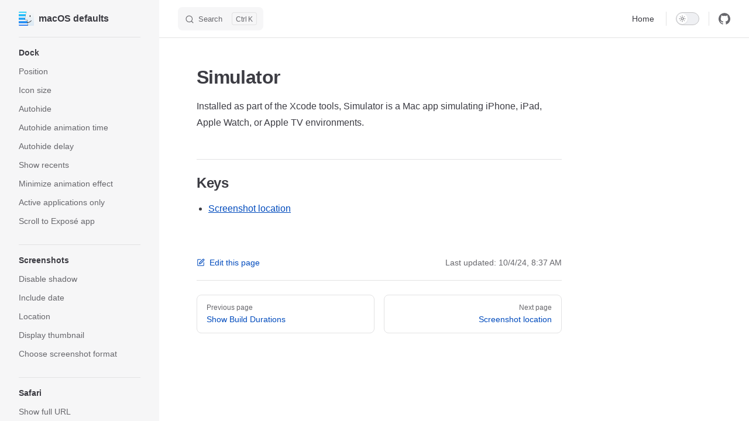

--- FILE ---
content_type: text/html; charset=UTF-8
request_url: https://macos-defaults.com/simulator/
body_size: 7429
content:
<!DOCTYPE html>
<html lang="en-US" dir="ltr">
  <head>
    <meta charset="utf-8">
    
    <title>Simulator | macOS defaults</title>
    <meta name="description" content="Installed as part of the Xcode tools, Simulator is a Mac app simulating iPhone, iPad, Apple Watch, or Apple TV environments.">
    <meta name="generator" content="VitePress v1.6.3">
    <link rel="preload stylesheet" href="/assets/style.B1fXwOVN.css" as="style">
    <link rel="preload stylesheet" href="/vp-icons.css" as="style">
    
    <script type="module" src="/assets/app.CoKhBfj0.js"></script>
    <link rel="preload" href="/assets/inter-roman-latin.Di8DUHzh.woff2" as="font" type="font/woff2" crossorigin="">
    <link rel="modulepreload" href="/assets/chunks/theme.Bwp0nKsd.js">
    <link rel="modulepreload" href="/assets/chunks/framework.aP8F306F.js">
    <link rel="modulepreload" href="/assets/chunks/FolderTableOfContents.a8DLQqNJ.js">
    <link rel="modulepreload" href="/assets/simulator_index.md.BvXwUAAi.lean.js">
    <link rel="preload" href="/logo.svg" as="image">
    <link rel="apple-touch-icon" sizes="180x180" href="/apple-touch-icon.png">
    <link rel="icon" type="image/png" sizes="32x32" href="/favicon-32x32.png">
    <link rel="icon" type="image/png" sizes="16x16" href="/favicon-16x16.png">
    <link rel="manifest" href="/site.webmanifest">
    <link rel="mask-icon" href="/safari-pinned-tab.svg" color="#004bbd">
    <meta name="viewport" content="width=device-width,initial-scale=1">
    <meta name="msapplication-TileColor" content="#da532c">
    <meta name="theme-color" content="#ffffff">
    <meta http-equiv="Content-Type" content="text/html; charset=utf-8">
    <meta property="twitter:site" content="@macos_defaults">
    <meta property="twitter:creator" content="@_YannBertrand">
    <meta property="twitter:card" content="summary">
    <meta property="twitter:image" content="https://macos-defaults.com/media-1x1.webp">
    <meta property="og:site_name" content="macOS defaults">
    <meta property="og:url" content="https://macos-defaults.com">
    <meta property="og:type" content="website">
    <meta property="og:image" content="https://macos-defaults.com/media-1x1.jpg">
    <meta property="og:image:alt" content="">
    <meta name="author" content="Yann Bertrand">
    <script id="check-dark-mode">(()=>{const e=localStorage.getItem("vitepress-theme-appearance")||"auto",a=window.matchMedia("(prefers-color-scheme: dark)").matches;(!e||e==="auto"?a:e==="dark")&&document.documentElement.classList.add("dark")})();</script>
    <script id="check-mac-os">document.documentElement.classList.toggle("mac",/Mac|iPhone|iPod|iPad/i.test(navigator.platform));</script>
    <meta property="og:title" content="macOS defaults &gt; Simulator">
    <meta property="og:description" content="Installed as part of the Xcode tools, Simulator is a Mac app simulating iPhone, iPad, Apple Watch, or Apple TV environments.">
  </head>
  <body>
    <div id="app"><div class="Layout" data-v-5d98c3a5><!--[--><!--]--><!--[--><span tabindex="-1" data-v-0b0ada53></span><a href="#VPContent" class="VPSkipLink visually-hidden" data-v-0b0ada53>Skip to content</a><!--]--><!----><header class="VPNav" data-v-5d98c3a5 data-v-ae24b3ad><div class="VPNavBar" data-v-ae24b3ad data-v-6aa21345><div class="wrapper" data-v-6aa21345><div class="container" data-v-6aa21345><div class="title" data-v-6aa21345><div class="VPNavBarTitle has-sidebar" data-v-6aa21345 data-v-1168a8e4><a class="title" href="/" data-v-1168a8e4><!--[--><!--]--><!--[--><img class="VPImage logo" src="/logo.svg" width="25.625" height="24.0625" alt data-v-8426fc1a><!--]--><span data-v-1168a8e4>macOS defaults</span><!--[--><!--]--></a></div></div><div class="content" data-v-6aa21345><div class="content-body" data-v-6aa21345><!--[--><!--]--><div class="VPNavBarSearch search" data-v-6aa21345><!--[--><!----><div id="docsearch"><button type="button" class="DocSearch DocSearch-Button" aria-label="Search"><span class="DocSearch-Button-Container"><span class="vp-icon DocSearch-Search-Icon"></span><span class="DocSearch-Button-Placeholder">Search</span></span><span class="DocSearch-Button-Keys"><kbd class="DocSearch-Button-Key"></kbd><kbd class="DocSearch-Button-Key">K</kbd></span></button></div><!--]--></div><nav aria-labelledby="main-nav-aria-label" class="VPNavBarMenu menu" data-v-6aa21345 data-v-dc692963><span id="main-nav-aria-label" class="visually-hidden" data-v-dc692963> Main Navigation </span><!--[--><!--[--><a class="VPLink link VPNavBarMenuLink" href="/" tabindex="0" data-v-dc692963 data-v-e56f3d57><!--[--><span data-v-e56f3d57>Home</span><!--]--></a><!--]--><!--]--></nav><!----><div class="VPNavBarAppearance appearance" data-v-6aa21345 data-v-6c893767><button class="VPSwitch VPSwitchAppearance" type="button" role="switch" title aria-checked="false" data-v-6c893767 data-v-5337faa4 data-v-1d5665e3><span class="check" data-v-1d5665e3><span class="icon" data-v-1d5665e3><!--[--><span class="vpi-sun sun" data-v-5337faa4></span><span class="vpi-moon moon" data-v-5337faa4></span><!--]--></span></span></button></div><div class="VPSocialLinks VPNavBarSocialLinks social-links" data-v-6aa21345 data-v-0394ad82 data-v-7bc22406><!--[--><a class="VPSocialLink no-icon" href="https://github.com/yannbertrand/macos-defaults" aria-label="github" target="_blank" rel="noopener" data-v-7bc22406 data-v-bd121fe5><span class="vpi-social-github"></span></a><!--]--></div><div class="VPFlyout VPNavBarExtra extra" data-v-6aa21345 data-v-bb2aa2f0 data-v-cf11d7a2><button type="button" class="button" aria-haspopup="true" aria-expanded="false" aria-label="extra navigation" data-v-cf11d7a2><span class="vpi-more-horizontal icon" data-v-cf11d7a2></span></button><div class="menu" data-v-cf11d7a2><div class="VPMenu" data-v-cf11d7a2 data-v-b98bc113><!----><!--[--><!--[--><!----><div class="group" data-v-bb2aa2f0><div class="item appearance" data-v-bb2aa2f0><p class="label" data-v-bb2aa2f0>Appearance</p><div class="appearance-action" data-v-bb2aa2f0><button class="VPSwitch VPSwitchAppearance" type="button" role="switch" title aria-checked="false" data-v-bb2aa2f0 data-v-5337faa4 data-v-1d5665e3><span class="check" data-v-1d5665e3><span class="icon" data-v-1d5665e3><!--[--><span class="vpi-sun sun" data-v-5337faa4></span><span class="vpi-moon moon" data-v-5337faa4></span><!--]--></span></span></button></div></div></div><div class="group" data-v-bb2aa2f0><div class="item social-links" data-v-bb2aa2f0><div class="VPSocialLinks social-links-list" data-v-bb2aa2f0 data-v-7bc22406><!--[--><a class="VPSocialLink no-icon" href="https://github.com/yannbertrand/macos-defaults" aria-label="github" target="_blank" rel="noopener" data-v-7bc22406 data-v-bd121fe5><span class="vpi-social-github"></span></a><!--]--></div></div></div><!--]--><!--]--></div></div></div><!--[--><!--]--><button type="button" class="VPNavBarHamburger hamburger" aria-label="mobile navigation" aria-expanded="false" aria-controls="VPNavScreen" data-v-6aa21345 data-v-e5dd9c1c><span class="container" data-v-e5dd9c1c><span class="top" data-v-e5dd9c1c></span><span class="middle" data-v-e5dd9c1c></span><span class="bottom" data-v-e5dd9c1c></span></span></button></div></div></div></div><div class="divider" data-v-6aa21345><div class="divider-line" data-v-6aa21345></div></div></div><!----></header><div class="VPLocalNav has-sidebar empty" data-v-5d98c3a5 data-v-a6f0e41e><div class="container" data-v-a6f0e41e><button class="menu" aria-expanded="false" aria-controls="VPSidebarNav" data-v-a6f0e41e><span class="vpi-align-left menu-icon" data-v-a6f0e41e></span><span class="menu-text" data-v-a6f0e41e>Menu</span></button><div class="VPLocalNavOutlineDropdown" style="--vp-vh:0px;" data-v-a6f0e41e data-v-8a42e2b4><button data-v-8a42e2b4>Return to top</button><!----></div></div></div><aside class="VPSidebar" data-v-5d98c3a5 data-v-319d5ca6><div class="curtain" data-v-319d5ca6></div><nav class="nav" id="VPSidebarNav" aria-labelledby="sidebar-aria-label" tabindex="-1" data-v-319d5ca6><span class="visually-hidden" id="sidebar-aria-label" data-v-319d5ca6> Sidebar Navigation </span><!--[--><!--]--><!--[--><div class="no-transition group" data-v-c40bc020><section class="VPSidebarItem level-0 is-link" data-v-c40bc020 data-v-b3fd67f8><div class="item" tabindex="0" data-v-b3fd67f8><div class="indicator" data-v-b3fd67f8></div><a class="VPLink link link" href="/dock/index.html" data-v-b3fd67f8><!--[--><h2 class="text" data-v-b3fd67f8>Dock</h2><!--]--></a><!----></div><div class="items" data-v-b3fd67f8><!--[--><div class="VPSidebarItem level-1 is-link" data-v-b3fd67f8 data-v-b3fd67f8><div class="item" data-v-b3fd67f8><div class="indicator" data-v-b3fd67f8></div><a class="VPLink link link" href="/dock/orientation.html" data-v-b3fd67f8><!--[--><p class="text" data-v-b3fd67f8>Position</p><!--]--></a><!----></div><!----></div><div class="VPSidebarItem level-1 is-link" data-v-b3fd67f8 data-v-b3fd67f8><div class="item" data-v-b3fd67f8><div class="indicator" data-v-b3fd67f8></div><a class="VPLink link link" href="/dock/tilesize.html" data-v-b3fd67f8><!--[--><p class="text" data-v-b3fd67f8>Icon size</p><!--]--></a><!----></div><!----></div><div class="VPSidebarItem level-1 is-link" data-v-b3fd67f8 data-v-b3fd67f8><div class="item" data-v-b3fd67f8><div class="indicator" data-v-b3fd67f8></div><a class="VPLink link link" href="/dock/autohide.html" data-v-b3fd67f8><!--[--><p class="text" data-v-b3fd67f8>Autohide</p><!--]--></a><!----></div><!----></div><div class="VPSidebarItem level-1 is-link" data-v-b3fd67f8 data-v-b3fd67f8><div class="item" data-v-b3fd67f8><div class="indicator" data-v-b3fd67f8></div><a class="VPLink link link" href="/dock/autohide-time-modifier.html" data-v-b3fd67f8><!--[--><p class="text" data-v-b3fd67f8>Autohide animation time</p><!--]--></a><!----></div><!----></div><div class="VPSidebarItem level-1 is-link" data-v-b3fd67f8 data-v-b3fd67f8><div class="item" data-v-b3fd67f8><div class="indicator" data-v-b3fd67f8></div><a class="VPLink link link" href="/dock/autohide-delay.html" data-v-b3fd67f8><!--[--><p class="text" data-v-b3fd67f8>Autohide delay</p><!--]--></a><!----></div><!----></div><div class="VPSidebarItem level-1 is-link" data-v-b3fd67f8 data-v-b3fd67f8><div class="item" data-v-b3fd67f8><div class="indicator" data-v-b3fd67f8></div><a class="VPLink link link" href="/dock/show-recents.html" data-v-b3fd67f8><!--[--><p class="text" data-v-b3fd67f8>Show recents</p><!--]--></a><!----></div><!----></div><div class="VPSidebarItem level-1 is-link" data-v-b3fd67f8 data-v-b3fd67f8><div class="item" data-v-b3fd67f8><div class="indicator" data-v-b3fd67f8></div><a class="VPLink link link" href="/dock/mineffect.html" data-v-b3fd67f8><!--[--><p class="text" data-v-b3fd67f8>Minimize animation effect</p><!--]--></a><!----></div><!----></div><div class="VPSidebarItem level-1 is-link" data-v-b3fd67f8 data-v-b3fd67f8><div class="item" data-v-b3fd67f8><div class="indicator" data-v-b3fd67f8></div><a class="VPLink link link" href="/dock/static-only.html" data-v-b3fd67f8><!--[--><p class="text" data-v-b3fd67f8>Active applications only</p><!--]--></a><!----></div><!----></div><div class="VPSidebarItem level-1 is-link" data-v-b3fd67f8 data-v-b3fd67f8><div class="item" data-v-b3fd67f8><div class="indicator" data-v-b3fd67f8></div><a class="VPLink link link" href="/dock/scroll-to-open.html" data-v-b3fd67f8><!--[--><p class="text" data-v-b3fd67f8>Scroll to Exposé app</p><!--]--></a><!----></div><!----></div><!--]--></div></section></div><div class="no-transition group" data-v-c40bc020><section class="VPSidebarItem level-0 is-link" data-v-c40bc020 data-v-b3fd67f8><div class="item" tabindex="0" data-v-b3fd67f8><div class="indicator" data-v-b3fd67f8></div><a class="VPLink link link" href="/screenshots/index.html" data-v-b3fd67f8><!--[--><h2 class="text" data-v-b3fd67f8>Screenshots</h2><!--]--></a><!----></div><div class="items" data-v-b3fd67f8><!--[--><div class="VPSidebarItem level-1 is-link" data-v-b3fd67f8 data-v-b3fd67f8><div class="item" data-v-b3fd67f8><div class="indicator" data-v-b3fd67f8></div><a class="VPLink link link" href="/screenshots/disable-shadow.html" data-v-b3fd67f8><!--[--><p class="text" data-v-b3fd67f8>Disable shadow</p><!--]--></a><!----></div><!----></div><div class="VPSidebarItem level-1 is-link" data-v-b3fd67f8 data-v-b3fd67f8><div class="item" data-v-b3fd67f8><div class="indicator" data-v-b3fd67f8></div><a class="VPLink link link" href="/screenshots/include-date.html" data-v-b3fd67f8><!--[--><p class="text" data-v-b3fd67f8>Include date</p><!--]--></a><!----></div><!----></div><div class="VPSidebarItem level-1 is-link" data-v-b3fd67f8 data-v-b3fd67f8><div class="item" data-v-b3fd67f8><div class="indicator" data-v-b3fd67f8></div><a class="VPLink link link" href="/screenshots/location.html" data-v-b3fd67f8><!--[--><p class="text" data-v-b3fd67f8>Location</p><!--]--></a><!----></div><!----></div><div class="VPSidebarItem level-1 is-link" data-v-b3fd67f8 data-v-b3fd67f8><div class="item" data-v-b3fd67f8><div class="indicator" data-v-b3fd67f8></div><a class="VPLink link link" href="/screenshots/show-thumbnail.html" data-v-b3fd67f8><!--[--><p class="text" data-v-b3fd67f8>Display thumbnail</p><!--]--></a><!----></div><!----></div><div class="VPSidebarItem level-1 is-link" data-v-b3fd67f8 data-v-b3fd67f8><div class="item" data-v-b3fd67f8><div class="indicator" data-v-b3fd67f8></div><a class="VPLink link link" href="/screenshots/type.html" data-v-b3fd67f8><!--[--><p class="text" data-v-b3fd67f8>Choose screenshot format</p><!--]--></a><!----></div><!----></div><!--]--></div></section></div><div class="no-transition group" data-v-c40bc020><section class="VPSidebarItem level-0 is-link" data-v-c40bc020 data-v-b3fd67f8><div class="item" tabindex="0" data-v-b3fd67f8><div class="indicator" data-v-b3fd67f8></div><a class="VPLink link link" href="/safari/index.html" data-v-b3fd67f8><!--[--><h2 class="text" data-v-b3fd67f8>Safari</h2><!--]--></a><!----></div><div class="items" data-v-b3fd67f8><!--[--><div class="VPSidebarItem level-1 is-link" data-v-b3fd67f8 data-v-b3fd67f8><div class="item" data-v-b3fd67f8><div class="indicator" data-v-b3fd67f8></div><a class="VPLink link link" href="/safari/showfullurlinsmartsearchfield.html" data-v-b3fd67f8><!--[--><p class="text" data-v-b3fd67f8>Show full URL</p><!--]--></a><!----></div><!----></div><!--]--></div></section></div><div class="no-transition group" data-v-c40bc020><section class="VPSidebarItem level-0 is-link" data-v-c40bc020 data-v-b3fd67f8><div class="item" tabindex="0" data-v-b3fd67f8><div class="indicator" data-v-b3fd67f8></div><a class="VPLink link link" href="/finder/index.html" data-v-b3fd67f8><!--[--><h2 class="text" data-v-b3fd67f8>Finder</h2><!--]--></a><!----></div><div class="items" data-v-b3fd67f8><!--[--><div class="VPSidebarItem level-1 is-link" data-v-b3fd67f8 data-v-b3fd67f8><div class="item" data-v-b3fd67f8><div class="indicator" data-v-b3fd67f8></div><a class="VPLink link link" href="/finder/quitmenuitem.html" data-v-b3fd67f8><!--[--><p class="text" data-v-b3fd67f8>Quit</p><!--]--></a><!----></div><!----></div><div class="VPSidebarItem level-1 is-link" data-v-b3fd67f8 data-v-b3fd67f8><div class="item" data-v-b3fd67f8><div class="indicator" data-v-b3fd67f8></div><a class="VPLink link link" href="/finder/appleshowallextensions.html" data-v-b3fd67f8><!--[--><p class="text" data-v-b3fd67f8>Show extensions</p><!--]--></a><!----></div><!----></div><div class="VPSidebarItem level-1 is-link" data-v-b3fd67f8 data-v-b3fd67f8><div class="item" data-v-b3fd67f8><div class="indicator" data-v-b3fd67f8></div><a class="VPLink link link" href="/finder/appleshowallfiles.html" data-v-b3fd67f8><!--[--><p class="text" data-v-b3fd67f8>Show hidden files</p><!--]--></a><!----></div><!----></div><div class="VPSidebarItem level-1 is-link" data-v-b3fd67f8 data-v-b3fd67f8><div class="item" data-v-b3fd67f8><div class="indicator" data-v-b3fd67f8></div><a class="VPLink link link" href="/finder/showpathbar.html" data-v-b3fd67f8><!--[--><p class="text" data-v-b3fd67f8>Path bar</p><!--]--></a><!----></div><!----></div><div class="VPSidebarItem level-1 is-link" data-v-b3fd67f8 data-v-b3fd67f8><div class="item" data-v-b3fd67f8><div class="indicator" data-v-b3fd67f8></div><a class="VPLink link link" href="/finder/fxpreferredviewstyle.html" data-v-b3fd67f8><!--[--><p class="text" data-v-b3fd67f8>Default view style</p><!--]--></a><!----></div><!----></div><div class="VPSidebarItem level-1 is-link" data-v-b3fd67f8 data-v-b3fd67f8><div class="item" data-v-b3fd67f8><div class="indicator" data-v-b3fd67f8></div><a class="VPLink link link" href="/finder/_fxsortfoldersfirst.html" data-v-b3fd67f8><!--[--><p class="text" data-v-b3fd67f8>Keep folders on top</p><!--]--></a><!----></div><!----></div><div class="VPSidebarItem level-1 is-link" data-v-b3fd67f8 data-v-b3fd67f8><div class="item" data-v-b3fd67f8><div class="indicator" data-v-b3fd67f8></div><a class="VPLink link link" href="/finder/finderspawntab.html" data-v-b3fd67f8><!--[--><p class="text" data-v-b3fd67f8>Open folders destination</p><!--]--></a><!----></div><!----></div><div class="VPSidebarItem level-1 is-link" data-v-b3fd67f8 data-v-b3fd67f8><div class="item" data-v-b3fd67f8><div class="indicator" data-v-b3fd67f8></div><a class="VPLink link link" href="/finder/fxdefaultsearchscope.html" data-v-b3fd67f8><!--[--><p class="text" data-v-b3fd67f8>Default search scope</p><!--]--></a><!----></div><!----></div><div class="VPSidebarItem level-1 is-link" data-v-b3fd67f8 data-v-b3fd67f8><div class="item" data-v-b3fd67f8><div class="indicator" data-v-b3fd67f8></div><a class="VPLink link link" href="/finder/fxremoveoldtrashitems.html" data-v-b3fd67f8><!--[--><p class="text" data-v-b3fd67f8>Empty bin items after 30 days</p><!--]--></a><!----></div><!----></div><div class="VPSidebarItem level-1 is-link" data-v-b3fd67f8 data-v-b3fd67f8><div class="item" data-v-b3fd67f8><div class="indicator" data-v-b3fd67f8></div><a class="VPLink link link" href="/finder/fxenableextensionchangewarning.html" data-v-b3fd67f8><!--[--><p class="text" data-v-b3fd67f8>Changing file extension warning</p><!--]--></a><!----></div><!----></div><div class="VPSidebarItem level-1 is-link" data-v-b3fd67f8 data-v-b3fd67f8><div class="item" data-v-b3fd67f8><div class="indicator" data-v-b3fd67f8></div><a class="VPLink link link" href="/finder/nsdocumentsavenewdocumentstocloud.html" data-v-b3fd67f8><!--[--><p class="text" data-v-b3fd67f8>Save to disk location</p><!--]--></a><!----></div><!----></div><div class="VPSidebarItem level-1 is-link" data-v-b3fd67f8 data-v-b3fd67f8><div class="item" data-v-b3fd67f8><div class="indicator" data-v-b3fd67f8></div><a class="VPLink link link" href="/finder/showwindowtitlebaricons.html" data-v-b3fd67f8><!--[--><p class="text" data-v-b3fd67f8>Title bar icons</p><!--]--></a><!----></div><!----></div><div class="VPSidebarItem level-1 is-link" data-v-b3fd67f8 data-v-b3fd67f8><div class="item" data-v-b3fd67f8><div class="indicator" data-v-b3fd67f8></div><a class="VPLink link link" href="/finder/nstoolbartitleviewrolloverdelay.html" data-v-b3fd67f8><!--[--><p class="text" data-v-b3fd67f8>Toolbar title rollover delay</p><!--]--></a><!----></div><!----></div><div class="VPSidebarItem level-1 is-link" data-v-b3fd67f8 data-v-b3fd67f8><div class="item" data-v-b3fd67f8><div class="indicator" data-v-b3fd67f8></div><a class="VPLink link link" href="/finder/nstableviewdefaultsizemode.html" data-v-b3fd67f8><!--[--><p class="text" data-v-b3fd67f8>Sidebar icon size</p><!--]--></a><!----></div><!----></div><!--]--></div></section></div><div class="no-transition group" data-v-c40bc020><section class="VPSidebarItem level-0 is-link" data-v-c40bc020 data-v-b3fd67f8><div class="item" tabindex="0" data-v-b3fd67f8><div class="indicator" data-v-b3fd67f8></div><a class="VPLink link link" href="/desktop/index.html" data-v-b3fd67f8><!--[--><h2 class="text" data-v-b3fd67f8>Desktop</h2><!--]--></a><!----></div><div class="items" data-v-b3fd67f8><!--[--><div class="VPSidebarItem level-1 is-link" data-v-b3fd67f8 data-v-b3fd67f8><div class="item" data-v-b3fd67f8><div class="indicator" data-v-b3fd67f8></div><a class="VPLink link link" href="/desktop/_fxsortfoldersfirstondesktop.html" data-v-b3fd67f8><!--[--><p class="text" data-v-b3fd67f8>Keep folders on top</p><!--]--></a><!----></div><!----></div><div class="VPSidebarItem level-1 is-link" data-v-b3fd67f8 data-v-b3fd67f8><div class="item" data-v-b3fd67f8><div class="indicator" data-v-b3fd67f8></div><a class="VPLink link link" href="/desktop/createdesktop.html" data-v-b3fd67f8><!--[--><p class="text" data-v-b3fd67f8>All icons</p><!--]--></a><!----></div><!----></div><div class="VPSidebarItem level-1 is-link" data-v-b3fd67f8 data-v-b3fd67f8><div class="item" data-v-b3fd67f8><div class="indicator" data-v-b3fd67f8></div><a class="VPLink link link" href="/desktop/showharddrivesondesktop.html" data-v-b3fd67f8><!--[--><p class="text" data-v-b3fd67f8>Disks</p><!--]--></a><!----></div><!----></div><div class="VPSidebarItem level-1 is-link" data-v-b3fd67f8 data-v-b3fd67f8><div class="item" data-v-b3fd67f8><div class="indicator" data-v-b3fd67f8></div><a class="VPLink link link" href="/desktop/showexternalharddrivesondesktop.html" data-v-b3fd67f8><!--[--><p class="text" data-v-b3fd67f8>External disks</p><!--]--></a><!----></div><!----></div><div class="VPSidebarItem level-1 is-link" data-v-b3fd67f8 data-v-b3fd67f8><div class="item" data-v-b3fd67f8><div class="indicator" data-v-b3fd67f8></div><a class="VPLink link link" href="/desktop/showremovablemediaondesktop.html" data-v-b3fd67f8><!--[--><p class="text" data-v-b3fd67f8>Removable media</p><!--]--></a><!----></div><!----></div><div class="VPSidebarItem level-1 is-link" data-v-b3fd67f8 data-v-b3fd67f8><div class="item" data-v-b3fd67f8><div class="indicator" data-v-b3fd67f8></div><a class="VPLink link link" href="/desktop/showmountedserversondesktop.html" data-v-b3fd67f8><!--[--><p class="text" data-v-b3fd67f8>Connected servers</p><!--]--></a><!----></div><!----></div><!--]--></div></section></div><div class="no-transition group" data-v-c40bc020><section class="VPSidebarItem level-0 is-link" data-v-c40bc020 data-v-b3fd67f8><div class="item" tabindex="0" data-v-b3fd67f8><div class="indicator" data-v-b3fd67f8></div><a class="VPLink link link" href="/menubar/index.html" data-v-b3fd67f8><!--[--><h2 class="text" data-v-b3fd67f8>Menu Bar</h2><!--]--></a><!----></div><div class="items" data-v-b3fd67f8><!--[--><div class="VPSidebarItem level-1 is-link" data-v-b3fd67f8 data-v-b3fd67f8><div class="item" data-v-b3fd67f8><div class="indicator" data-v-b3fd67f8></div><a class="VPLink link link" href="/menubar/flashdateseparators.html" data-v-b3fd67f8><!--[--><p class="text" data-v-b3fd67f8>Flash clock time separators</p><!--]--></a><!----></div><!----></div><div class="VPSidebarItem level-1 is-link" data-v-b3fd67f8 data-v-b3fd67f8><div class="item" data-v-b3fd67f8><div class="indicator" data-v-b3fd67f8></div><a class="VPLink link link" href="/menubar/dateformat.html" data-v-b3fd67f8><!--[--><p class="text" data-v-b3fd67f8>Digital clock format</p><!--]--></a><!----></div><!----></div><!--]--></div></section></div><div class="no-transition group" data-v-c40bc020><section class="VPSidebarItem level-0 is-link" data-v-c40bc020 data-v-b3fd67f8><div class="item" tabindex="0" data-v-b3fd67f8><div class="indicator" data-v-b3fd67f8></div><a class="VPLink link link" href="/mouse/index.html" data-v-b3fd67f8><!--[--><h2 class="text" data-v-b3fd67f8>Mouse</h2><!--]--></a><!----></div><div class="items" data-v-b3fd67f8><!--[--><div class="VPSidebarItem level-1 is-link" data-v-b3fd67f8 data-v-b3fd67f8><div class="item" data-v-b3fd67f8><div class="indicator" data-v-b3fd67f8></div><a class="VPLink link link" href="/mouse/linear.html" data-v-b3fd67f8><!--[--><p class="text" data-v-b3fd67f8>Acceleration</p><!--]--></a><!----></div><!----></div><div class="VPSidebarItem level-1 is-link" data-v-b3fd67f8 data-v-b3fd67f8><div class="item" data-v-b3fd67f8><div class="indicator" data-v-b3fd67f8></div><a class="VPLink link link" href="/mouse/scaling.html" data-v-b3fd67f8><!--[--><p class="text" data-v-b3fd67f8>Speed</p><!--]--></a><!----></div><!----></div><div class="VPSidebarItem level-1 is-link" data-v-b3fd67f8 data-v-b3fd67f8><div class="item" data-v-b3fd67f8><div class="indicator" data-v-b3fd67f8></div><a class="VPLink link link" href="/mouse/focusfollowsmouse.html" data-v-b3fd67f8><!--[--><p class="text" data-v-b3fd67f8>Focus Follows Mouse</p><!--]--></a><!----></div><!----></div><!--]--></div></section></div><div class="no-transition group" data-v-c40bc020><section class="VPSidebarItem level-0 is-link" data-v-c40bc020 data-v-b3fd67f8><div class="item" tabindex="0" data-v-b3fd67f8><div class="indicator" data-v-b3fd67f8></div><a class="VPLink link link" href="/trackpad/index.html" data-v-b3fd67f8><!--[--><h2 class="text" data-v-b3fd67f8>Trackpad</h2><!--]--></a><!----></div><div class="items" data-v-b3fd67f8><!--[--><div class="VPSidebarItem level-1 is-link" data-v-b3fd67f8 data-v-b3fd67f8><div class="item" data-v-b3fd67f8><div class="indicator" data-v-b3fd67f8></div><a class="VPLink link link" href="/trackpad/firstclickthreshold.html" data-v-b3fd67f8><!--[--><p class="text" data-v-b3fd67f8>Click weight (threshold)</p><!--]--></a><!----></div><!----></div><div class="VPSidebarItem level-1 is-link" data-v-b3fd67f8 data-v-b3fd67f8><div class="item" data-v-b3fd67f8><div class="indicator" data-v-b3fd67f8></div><a class="VPLink link link" href="/trackpad/draglock.html" data-v-b3fd67f8><!--[--><p class="text" data-v-b3fd67f8>Dragging with drag lock</p><!--]--></a><!----></div><!----></div><div class="VPSidebarItem level-1 is-link" data-v-b3fd67f8 data-v-b3fd67f8><div class="item" data-v-b3fd67f8><div class="indicator" data-v-b3fd67f8></div><a class="VPLink link link" href="/trackpad/dragging.html" data-v-b3fd67f8><!--[--><p class="text" data-v-b3fd67f8>Dragging without drag lock</p><!--]--></a><!----></div><!----></div><div class="VPSidebarItem level-1 is-link" data-v-b3fd67f8 data-v-b3fd67f8><div class="item" data-v-b3fd67f8><div class="indicator" data-v-b3fd67f8></div><a class="VPLink link link" href="/trackpad/trackpadthreefingerdrag.html" data-v-b3fd67f8><!--[--><p class="text" data-v-b3fd67f8>Dragging with three finger drag</p><!--]--></a><!----></div><!----></div><!--]--></div></section></div><div class="no-transition group" data-v-c40bc020><section class="VPSidebarItem level-0 is-link" data-v-c40bc020 data-v-b3fd67f8><div class="item" tabindex="0" data-v-b3fd67f8><div class="indicator" data-v-b3fd67f8></div><a class="VPLink link link" href="/keyboard/index.html" data-v-b3fd67f8><!--[--><h2 class="text" data-v-b3fd67f8>Keyboard</h2><!--]--></a><!----></div><div class="items" data-v-b3fd67f8><!--[--><div class="VPSidebarItem level-1 is-link" data-v-b3fd67f8 data-v-b3fd67f8><div class="item" data-v-b3fd67f8><div class="indicator" data-v-b3fd67f8></div><a class="VPLink link link" href="/keyboard/applepressandholdenabled.html" data-v-b3fd67f8><!--[--><p class="text" data-v-b3fd67f8>Key held down behavior</p><!--]--></a><!----></div><!----></div><div class="VPSidebarItem level-1 is-link" data-v-b3fd67f8 data-v-b3fd67f8><div class="item" data-v-b3fd67f8><div class="indicator" data-v-b3fd67f8></div><a class="VPLink link link" href="/keyboard/applefnusagetype.html" data-v-b3fd67f8><!--[--><p class="text" data-v-b3fd67f8>Fn/🌐 key usage</p><!--]--></a><!----></div><!----></div><div class="VPSidebarItem level-1 is-link" data-v-b3fd67f8 data-v-b3fd67f8><div class="item" data-v-b3fd67f8><div class="indicator" data-v-b3fd67f8></div><a class="VPLink link link" href="/keyboard/applekeyboardfnstate.html" data-v-b3fd67f8><!--[--><p class="text" data-v-b3fd67f8>Function keys behavior</p><!--]--></a><!----></div><!----></div><div class="VPSidebarItem level-1 is-link" data-v-b3fd67f8 data-v-b3fd67f8><div class="item" data-v-b3fd67f8><div class="indicator" data-v-b3fd67f8></div><a class="VPLink link link" href="/keyboard/applekeyboarduimode.html" data-v-b3fd67f8><!--[--><p class="text" data-v-b3fd67f8>Keyboard navigation</p><!--]--></a><!----></div><!----></div><div class="VPSidebarItem level-1 is-link" data-v-b3fd67f8 data-v-b3fd67f8><div class="item" data-v-b3fd67f8><div class="indicator" data-v-b3fd67f8></div><a class="VPLink link link" href="/keyboard/toggle-language-indicator.html" data-v-b3fd67f8><!--[--><p class="text" data-v-b3fd67f8>Toggle language indicator</p><!--]--></a><!----></div><!----></div><!--]--></div></section></div><div class="no-transition group" data-v-c40bc020><section class="VPSidebarItem level-0 is-link" data-v-c40bc020 data-v-b3fd67f8><div class="item" tabindex="0" data-v-b3fd67f8><div class="indicator" data-v-b3fd67f8></div><a class="VPLink link link" href="/mission-control/index.html" data-v-b3fd67f8><!--[--><h2 class="text" data-v-b3fd67f8>Mission Control</h2><!--]--></a><!----></div><div class="items" data-v-b3fd67f8><!--[--><div class="VPSidebarItem level-1 is-link" data-v-b3fd67f8 data-v-b3fd67f8><div class="item" data-v-b3fd67f8><div class="indicator" data-v-b3fd67f8></div><a class="VPLink link link" href="/mission-control/mru-spaces.html" data-v-b3fd67f8><!--[--><p class="text" data-v-b3fd67f8>Rearrange automatically</p><!--]--></a><!----></div><!----></div><div class="VPSidebarItem level-1 is-link" data-v-b3fd67f8 data-v-b3fd67f8><div class="item" data-v-b3fd67f8><div class="indicator" data-v-b3fd67f8></div><a class="VPLink link link" href="/mission-control/expose-group-apps.html" data-v-b3fd67f8><!--[--><p class="text" data-v-b3fd67f8>Group windows by application</p><!--]--></a><!----></div><!----></div><div class="VPSidebarItem level-1 is-link" data-v-b3fd67f8 data-v-b3fd67f8><div class="item" data-v-b3fd67f8><div class="indicator" data-v-b3fd67f8></div><a class="VPLink link link" href="/mission-control/applespacesswitchonactivate.html" data-v-b3fd67f8><!--[--><p class="text" data-v-b3fd67f8>Switch to Space with open windows</p><!--]--></a><!----></div><!----></div><div class="VPSidebarItem level-1 is-link" data-v-b3fd67f8 data-v-b3fd67f8><div class="item" data-v-b3fd67f8><div class="indicator" data-v-b3fd67f8></div><a class="VPLink link link" href="/mission-control/spans-displays.html" data-v-b3fd67f8><!--[--><p class="text" data-v-b3fd67f8>Displays have separate Spaces</p><!--]--></a><!----></div><!----></div><!--]--></div></section></div><div class="no-transition group" data-v-c40bc020><section class="VPSidebarItem level-0 is-link" data-v-c40bc020 data-v-b3fd67f8><div class="item" tabindex="0" data-v-b3fd67f8><div class="indicator" data-v-b3fd67f8></div><a class="VPLink link link" href="/feedback-assistant/index.html" data-v-b3fd67f8><!--[--><h2 class="text" data-v-b3fd67f8>Feedback Assistant</h2><!--]--></a><!----></div><div class="items" data-v-b3fd67f8><!--[--><div class="VPSidebarItem level-1 is-link" data-v-b3fd67f8 data-v-b3fd67f8><div class="item" data-v-b3fd67f8><div class="indicator" data-v-b3fd67f8></div><a class="VPLink link link" href="/feedback-assistant/autogather.html" data-v-b3fd67f8><!--[--><p class="text" data-v-b3fd67f8>Autogather</p><!--]--></a><!----></div><!----></div><!--]--></div></section></div><div class="no-transition group" data-v-c40bc020><section class="VPSidebarItem level-0 is-link" data-v-c40bc020 data-v-b3fd67f8><div class="item" tabindex="0" data-v-b3fd67f8><div class="indicator" data-v-b3fd67f8></div><a class="VPLink link link" href="/xcode/index.html" data-v-b3fd67f8><!--[--><h2 class="text" data-v-b3fd67f8>Xcode</h2><!--]--></a><!----></div><div class="items" data-v-b3fd67f8><!--[--><div class="VPSidebarItem level-1 is-link" data-v-b3fd67f8 data-v-b3fd67f8><div class="item" data-v-b3fd67f8><div class="indicator" data-v-b3fd67f8></div><a class="VPLink link link" href="/xcode/ideadditionalcounterpartsuffixes.html" data-v-b3fd67f8><!--[--><p class="text" data-v-b3fd67f8>Add Additional Counterpart Suffixes</p><!--]--></a><!----></div><!----></div><div class="VPSidebarItem level-1 is-link" data-v-b3fd67f8 data-v-b3fd67f8><div class="item" data-v-b3fd67f8><div class="indicator" data-v-b3fd67f8></div><a class="VPLink link link" href="/xcode/showbuildoperationduration.html" data-v-b3fd67f8><!--[--><p class="text" data-v-b3fd67f8>Show Build Durations</p><!--]--></a><!----></div><!----></div><!--]--></div></section></div><div class="no-transition group" data-v-c40bc020><section class="VPSidebarItem level-0 is-link" data-v-c40bc020 data-v-b3fd67f8><div class="item" tabindex="0" data-v-b3fd67f8><div class="indicator" data-v-b3fd67f8></div><a class="VPLink link link" href="/simulator/index.html" data-v-b3fd67f8><!--[--><h2 class="text" data-v-b3fd67f8>Simulator</h2><!--]--></a><!----></div><div class="items" data-v-b3fd67f8><!--[--><div class="VPSidebarItem level-1 is-link" data-v-b3fd67f8 data-v-b3fd67f8><div class="item" data-v-b3fd67f8><div class="indicator" data-v-b3fd67f8></div><a class="VPLink link link" href="/simulator/screenshotsavelocation.html" data-v-b3fd67f8><!--[--><p class="text" data-v-b3fd67f8>Screenshot location</p><!--]--></a><!----></div><!----></div><!--]--></div></section></div><div class="no-transition group" data-v-c40bc020><section class="VPSidebarItem level-0 is-link" data-v-c40bc020 data-v-b3fd67f8><div class="item" tabindex="0" data-v-b3fd67f8><div class="indicator" data-v-b3fd67f8></div><a class="VPLink link link" href="/textedit/index.html" data-v-b3fd67f8><!--[--><h2 class="text" data-v-b3fd67f8>TextEdit</h2><!--]--></a><!----></div><div class="items" data-v-b3fd67f8><!--[--><div class="VPSidebarItem level-1 is-link" data-v-b3fd67f8 data-v-b3fd67f8><div class="item" data-v-b3fd67f8><div class="indicator" data-v-b3fd67f8></div><a class="VPLink link link" href="/textedit/richtext.html" data-v-b3fd67f8><!--[--><p class="text" data-v-b3fd67f8>Default document format</p><!--]--></a><!----></div><!----></div><div class="VPSidebarItem level-1 is-link" data-v-b3fd67f8 data-v-b3fd67f8><div class="item" data-v-b3fd67f8><div class="indicator" data-v-b3fd67f8></div><a class="VPLink link link" href="/textedit/smartquotes.html" data-v-b3fd67f8><!--[--><p class="text" data-v-b3fd67f8>Smart quotes</p><!--]--></a><!----></div><!----></div><!--]--></div></section></div><div class="no-transition group" data-v-c40bc020><section class="VPSidebarItem level-0 is-link" data-v-c40bc020 data-v-b3fd67f8><div class="item" tabindex="0" data-v-b3fd67f8><div class="indicator" data-v-b3fd67f8></div><a class="VPLink link link" href="/timemachine/index.html" data-v-b3fd67f8><!--[--><h2 class="text" data-v-b3fd67f8>Time Machine</h2><!--]--></a><!----></div><div class="items" data-v-b3fd67f8><!--[--><div class="VPSidebarItem level-1 is-link" data-v-b3fd67f8 data-v-b3fd67f8><div class="item" data-v-b3fd67f8><div class="indicator" data-v-b3fd67f8></div><a class="VPLink link link" href="/timemachine/donotoffernewdisksforbackup.html" data-v-b3fd67f8><!--[--><p class="text" data-v-b3fd67f8>Don't offer new disks for Time Machine backup</p><!--]--></a><!----></div><!----></div><!--]--></div></section></div><div class="no-transition group" data-v-c40bc020><section class="VPSidebarItem level-0 is-link" data-v-c40bc020 data-v-b3fd67f8><div class="item" tabindex="0" data-v-b3fd67f8><div class="indicator" data-v-b3fd67f8></div><a class="VPLink link link" href="/activity-monitor/index.html" data-v-b3fd67f8><!--[--><h2 class="text" data-v-b3fd67f8>Activity Monitor</h2><!--]--></a><!----></div><div class="items" data-v-b3fd67f8><!--[--><div class="VPSidebarItem level-1 is-link" data-v-b3fd67f8 data-v-b3fd67f8><div class="item" data-v-b3fd67f8><div class="indicator" data-v-b3fd67f8></div><a class="VPLink link link" href="/activity-monitor/updateperiod.html" data-v-b3fd67f8><!--[--><p class="text" data-v-b3fd67f8>Update Frequency</p><!--]--></a><!----></div><!----></div><div class="VPSidebarItem level-1 is-link" data-v-b3fd67f8 data-v-b3fd67f8><div class="item" data-v-b3fd67f8><div class="indicator" data-v-b3fd67f8></div><a class="VPLink link link" href="/activity-monitor/icontype.html" data-v-b3fd67f8><!--[--><p class="text" data-v-b3fd67f8>Dock Icon type</p><!--]--></a><!----></div><!----></div><!--]--></div></section></div><div class="no-transition group" data-v-c40bc020><section class="VPSidebarItem level-0 is-link" data-v-c40bc020 data-v-b3fd67f8><div class="item" tabindex="0" data-v-b3fd67f8><div class="indicator" data-v-b3fd67f8></div><a class="VPLink link link" href="/messages/index.html" data-v-b3fd67f8><!--[--><h2 class="text" data-v-b3fd67f8>Messages</h2><!--]--></a><!----></div><div class="items" data-v-b3fd67f8><!--[--><div class="VPSidebarItem level-1 is-link" data-v-b3fd67f8 data-v-b3fd67f8><div class="item" data-v-b3fd67f8><div class="indicator" data-v-b3fd67f8></div><a class="VPLink link link" href="/messages/show-subject-field.html" data-v-b3fd67f8><!--[--><p class="text" data-v-b3fd67f8>Show Subject Field</p><!--]--></a><!----></div><!----></div><!--]--></div></section></div><div class="no-transition group" data-v-c40bc020><section class="VPSidebarItem level-0 is-link" data-v-c40bc020 data-v-b3fd67f8><div class="item" tabindex="0" data-v-b3fd67f8><div class="indicator" data-v-b3fd67f8></div><a class="VPLink link link" href="/misc/index.html" data-v-b3fd67f8><!--[--><h2 class="text" data-v-b3fd67f8>Miscellaneous</h2><!--]--></a><!----></div><div class="items" data-v-b3fd67f8><!--[--><div class="VPSidebarItem level-1 is-link" data-v-b3fd67f8 data-v-b3fd67f8><div class="item" data-v-b3fd67f8><div class="indicator" data-v-b3fd67f8></div><a class="VPLink link link" href="/misc/apple-intelligence.html" data-v-b3fd67f8><!--[--><p class="text" data-v-b3fd67f8>Toggle Apple Intelligence</p><!--]--></a><!----></div><!----></div><div class="VPSidebarItem level-1 is-link" data-v-b3fd67f8 data-v-b3fd67f8><div class="item" data-v-b3fd67f8><div class="indicator" data-v-b3fd67f8></div><a class="VPLink link link" href="/misc/devmode.html" data-v-b3fd67f8><!--[--><p class="text" data-v-b3fd67f8>Help Menu position</p><!--]--></a><!----></div><!----></div><div class="VPSidebarItem level-1 is-link" data-v-b3fd67f8 data-v-b3fd67f8><div class="item" data-v-b3fd67f8><div class="indicator" data-v-b3fd67f8></div><a class="VPLink link link" href="/misc/enable-spring-load-actions-on-all-items.html" data-v-b3fd67f8><!--[--><p class="text" data-v-b3fd67f8>Spring loading for all Dock items</p><!--]--></a><!----></div><!----></div><div class="VPSidebarItem level-1 is-link" data-v-b3fd67f8 data-v-b3fd67f8><div class="item" data-v-b3fd67f8><div class="indicator" data-v-b3fd67f8></div><a class="VPLink link link" href="/misc/userwantsplaybacknotifications.html" data-v-b3fd67f8><!--[--><p class="text" data-v-b3fd67f8>Show Music song notifications</p><!--]--></a><!----></div><!----></div><div class="VPSidebarItem level-1 is-link" data-v-b3fd67f8 data-v-b3fd67f8><div class="item" data-v-b3fd67f8><div class="indicator" data-v-b3fd67f8></div><a class="VPLink link link" href="/misc/lsquarantine.html" data-v-b3fd67f8><!--[--><p class="text" data-v-b3fd67f8>Disable application quarantine message</p><!--]--></a><!----></div><!----></div><div class="VPSidebarItem level-1 is-link" data-v-b3fd67f8 data-v-b3fd67f8><div class="item" data-v-b3fd67f8><div class="indicator" data-v-b3fd67f8></div><a class="VPLink link link" href="/misc/nsclosealwaysconfirmschanges.html" data-v-b3fd67f8><!--[--><p class="text" data-v-b3fd67f8>Close confirm changes popup</p><!--]--></a><!----></div><!----></div><div class="VPSidebarItem level-1 is-link" data-v-b3fd67f8 data-v-b3fd67f8><div class="item" data-v-b3fd67f8><div class="indicator" data-v-b3fd67f8></div><a class="VPLink link link" href="/misc/nsquitalwayskeepwindows.html" data-v-b3fd67f8><!--[--><p class="text" data-v-b3fd67f8>Keep windows when quitting an application</p><!--]--></a><!----></div><!----></div><!--]--></div></section></div><!--]--><!--[--><!--]--></nav></aside><div class="VPContent has-sidebar" id="VPContent" data-v-5d98c3a5 data-v-1428d186><div class="VPDoc has-sidebar has-aside" data-v-1428d186 data-v-39a288b8><!--[--><!--]--><div class="container" data-v-39a288b8><div class="aside" data-v-39a288b8><div class="aside-curtain" data-v-39a288b8></div><div class="aside-container" data-v-39a288b8><div class="aside-content" data-v-39a288b8><div class="VPDocAside" data-v-39a288b8 data-v-3f215769><!--[--><!--]--><!--[--><!--]--><nav aria-labelledby="doc-outline-aria-label" class="VPDocAsideOutline" data-v-3f215769 data-v-a5bbad30><div class="content" data-v-a5bbad30><div class="outline-marker" data-v-a5bbad30></div><div aria-level="2" class="outline-title" id="doc-outline-aria-label" role="heading" data-v-a5bbad30>On this page</div><ul class="VPDocOutlineItem root" data-v-a5bbad30 data-v-b933a997><!--[--><!--]--></ul></div></nav><!--[--><!--]--><div class="spacer" data-v-3f215769></div><!--[--><!--]--><!----><!--[--><!--]--><!--[--><!--]--></div></div></div></div><div class="content" data-v-39a288b8><div class="content-container" data-v-39a288b8><!--[--><!--]--><main class="main" data-v-39a288b8><div style="position:relative;" class="vp-doc _simulator_" data-v-39a288b8><div><h1 id="simulator" tabindex="-1">Simulator <a class="header-anchor" href="#simulator" aria-label="Permalink to &quot;Simulator&quot;">​</a></h1><p>Installed as part of the Xcode tools, Simulator is a Mac app simulating iPhone, iPad, Apple Watch, or Apple TV environments.</p><h2 id="keys" tabindex="-1">Keys <a class="header-anchor" href="#keys" aria-label="Permalink to &quot;Keys&quot;">​</a></h2><ul><!--[--><li><a href="/simulator/screenshotsavelocation.html">Screenshot location</a></li><!--]--></ul></div></div></main><footer class="VPDocFooter" data-v-39a288b8 data-v-e257564d><!--[--><!--]--><div class="edit-info" data-v-e257564d><div class="edit-link" data-v-e257564d><a class="VPLink link vp-external-link-icon no-icon edit-link-button" href="https://github.com/yannbertrand/macos-defaults/edit/main/docs/simulator/index.md" target="_blank" rel="noreferrer" data-v-e257564d><!--[--><span class="vpi-square-pen edit-link-icon" data-v-e257564d></span> Edit this page<!--]--></a></div><div class="last-updated" data-v-e257564d><p class="VPLastUpdated" data-v-e257564d data-v-e98dd255>Last updated: <time datetime="2024-10-04T08:37:22.000Z" data-v-e98dd255></time></p></div></div><nav class="prev-next" aria-labelledby="doc-footer-aria-label" data-v-e257564d><span class="visually-hidden" id="doc-footer-aria-label" data-v-e257564d>Pager</span><div class="pager" data-v-e257564d><a class="VPLink link pager-link prev" href="/xcode/showbuildoperationduration.html" data-v-e257564d><!--[--><span class="desc" data-v-e257564d>Previous page</span><span class="title" data-v-e257564d>Show Build Durations</span><!--]--></a></div><div class="pager" data-v-e257564d><a class="VPLink link pager-link next" href="/simulator/screenshotsavelocation.html" data-v-e257564d><!--[--><span class="desc" data-v-e257564d>Next page</span><span class="title" data-v-e257564d>Screenshot location</span><!--]--></a></div></nav></footer><!--[--><!--]--></div></div></div><!--[--><!--]--></div></div><!----><!--[--><!--]--></div></div>
    <script>window.__VP_HASH_MAP__=JSON.parse("{\"activity-monitor_icontype.md\":\"BRQB7_2y\",\"activity-monitor_index.md\":\"BwBnLw7Y\",\"activity-monitor_updateperiod.md\":\"B_YoqsP8\",\"contributing.md\":\"ClmEXRvD\",\"desktop__fxsortfoldersfirstondesktop.md\":\"CkmWG0vG\",\"desktop_createdesktop.md\":\"A6On9ThA\",\"desktop_index.md\":\"CuucDkWv\",\"desktop_showexternalharddrivesondesktop.md\":\"9NBSXpvI\",\"desktop_showharddrivesondesktop.md\":\"C7APNcEn\",\"desktop_showmountedserversondesktop.md\":\"amUj2lL5\",\"desktop_showremovablemediaondesktop.md\":\"DuMTaizc\",\"dock_autohide-delay.md\":\"D-jKBDDW\",\"dock_autohide-time-modifier.md\":\"BCxDR_0k\",\"dock_autohide.md\":\"DN6PiDGy\",\"dock_index.md\":\"lBBrE6VP\",\"dock_mineffect.md\":\"CLGGVVsE\",\"dock_orientation.md\":\"CWBTs4pH\",\"dock_scroll-to-open.md\":\"SMOWiKx6\",\"dock_show-recents.md\":\"C6NGTZV5\",\"dock_static-only.md\":\"B-w7az9X\",\"dock_tilesize.md\":\"uxyYGBr8\",\"feedback-assistant_autogather.md\":\"DoC9WqbN\",\"feedback-assistant_index.md\":\"DiDEwASi\",\"finder__fxsortfoldersfirst.md\":\"CraHZxDE\",\"finder_appleshowallextensions.md\":\"1fy3x67h\",\"finder_appleshowallfiles.md\":\"NF6RS2qI\",\"finder_finderspawntab.md\":\"DVahP0q8\",\"finder_fxdefaultsearchscope.md\":\"2L0WQzCp\",\"finder_fxenableextensionchangewarning.md\":\"DLYI4K2W\",\"finder_fxpreferredviewstyle.md\":\"6rjzJuxI\",\"finder_fxremoveoldtrashitems.md\":\"CppOQru6\",\"finder_index.md\":\"VJ8edbd8\",\"finder_nsdocumentsavenewdocumentstocloud.md\":\"D5965Ta4\",\"finder_nstableviewdefaultsizemode.md\":\"CYGEsfRd\",\"finder_nstoolbartitleviewrolloverdelay.md\":\"BV5CK3jJ\",\"finder_quitmenuitem.md\":\"B0vbarzY\",\"finder_showpathbar.md\":\"Chm1IvK4\",\"finder_showwindowtitlebaricons.md\":\"CCqfDQFB\",\"index.md\":\"nfFL3jWf\",\"keyboard_applefnusagetype.md\":\"B0ghgrdv\",\"keyboard_applekeyboardfnstate.md\":\"CKyoT6_w\",\"keyboard_applekeyboarduimode.md\":\"BrBy7_iZ\",\"keyboard_applepressandholdenabled.md\":\"B-pclK5Q\",\"keyboard_index.md\":\"DBNwODJu\",\"keyboard_toggle-language-indicator.md\":\"XxCSfuQe\",\"menubar_dateformat.md\":\"CXyuogTM\",\"menubar_flashdateseparators.md\":\"Cr8zewXK\",\"menubar_index.md\":\"C-vzEaO6\",\"messages_index.md\":\"CT8sbzQT\",\"messages_show-subject-field.md\":\"D2SA8XKb\",\"misc_apple-intelligence.md\":\"Ch3hbbJs\",\"misc_devmode.md\":\"DEygSxXn\",\"misc_enable-spring-load-actions-on-all-items.md\":\"nmVneDxL\",\"misc_index.md\":\"CPxA_B8l\",\"misc_lsquarantine.md\":\"pUEm0w8V\",\"misc_nsclosealwaysconfirmschanges.md\":\"BjUbDFmn\",\"misc_nsquitalwayskeepwindows.md\":\"Xx8nDkdW\",\"misc_userwantsplaybacknotifications.md\":\"DDe3zPXW\",\"mission-control_applespacesswitchonactivate.md\":\"BeU8yMfT\",\"mission-control_expose-group-apps.md\":\"DrbU_Nx6\",\"mission-control_index.md\":\"D9_3mqov\",\"mission-control_mru-spaces.md\":\"B4572Rsc\",\"mission-control_spans-displays.md\":\"DaoRpdYw\",\"mouse_focusfollowsmouse.md\":\"CoCbTTlD\",\"mouse_index.md\":\"COR2MeYS\",\"mouse_linear.md\":\"BWZr8Dv3\",\"mouse_scaling.md\":\"DcSkwdDg\",\"safari_index.md\":\"BPp6x0wv\",\"safari_showfullurlinsmartsearchfield.md\":\"S4cXiiI0\",\"screenshots_disable-shadow.md\":\"CoUaufB0\",\"screenshots_include-date.md\":\"BnI6wFSy\",\"screenshots_index.md\":\"Dm2z0K0v\",\"screenshots_location.md\":\"BaL924vs\",\"screenshots_show-thumbnail.md\":\"DKtpn73p\",\"screenshots_type.md\":\"DlPfoept\",\"simulator_index.md\":\"BvXwUAAi\",\"simulator_screenshotsavelocation.md\":\"ChG50YIs\",\"textedit_index.md\":\"Bhv9c3wr\",\"textedit_richtext.md\":\"dPK53Ks2\",\"textedit_smartquotes.md\":\"qkbDLy1x\",\"timemachine_donotoffernewdisksforbackup.md\":\"EmpeYU3v\",\"timemachine_index.md\":\"qjnVu0hs\",\"trackpad_dragging.md\":\"B2uRdeCZ\",\"trackpad_draglock.md\":\"D5SEN-aJ\",\"trackpad_firstclickthreshold.md\":\"CucbJUBd\",\"trackpad_index.md\":\"Bk4Ese6b\",\"trackpad_trackpadthreefingerdrag.md\":\"CGjFs1kw\",\"xcode_ideadditionalcounterpartsuffixes.md\":\"DxV5BwVV\",\"xcode_index.md\":\"DMBHL9r9\",\"xcode_showbuildoperationduration.md\":\"DIMRwRbt\"}");window.__VP_SITE_DATA__=JSON.parse("{\"lang\":\"en-US\",\"dir\":\"ltr\",\"title\":\"macOS defaults\",\"description\":\"Uncomplete list of macOS defaults commands with demos ✨\",\"base\":\"/\",\"head\":[],\"router\":{\"prefetchLinks\":true},\"appearance\":true,\"themeConfig\":{\"siteTitle\":\"macOS defaults\",\"logo\":{\"src\":\"/logo.svg\",\"width\":25.625,\"height\":24.0625},\"algolia\":{\"apiKey\":\"3044f19e6a44594135f7af4871f32827\",\"indexName\":\"macos-defaults\",\"appId\":\"OXFWZG78VA\"},\"nav\":[{\"text\":\"Home\",\"link\":\"/\"}],\"socialLinks\":[{\"icon\":\"github\",\"link\":\"https://github.com/yannbertrand/macos-defaults\"}],\"sidebar\":[{\"text\":\"Dock\",\"link\":\"/dock/index.md\",\"items\":[{\"text\":\"Position\",\"link\":\"/dock/orientation\"},{\"text\":\"Icon size\",\"link\":\"/dock/tilesize\"},{\"text\":\"Autohide\",\"link\":\"/dock/autohide\"},{\"text\":\"Autohide animation time\",\"link\":\"/dock/autohide-time-modifier\"},{\"text\":\"Autohide delay\",\"link\":\"/dock/autohide-delay\"},{\"text\":\"Show recents\",\"link\":\"/dock/show-recents\"},{\"text\":\"Minimize animation effect\",\"link\":\"/dock/mineffect\"},{\"text\":\"Active applications only\",\"link\":\"/dock/static-only\"},{\"text\":\"Scroll to Exposé app\",\"link\":\"/dock/scroll-to-open\"}]},{\"text\":\"Screenshots\",\"link\":\"/screenshots/index.md\",\"items\":[{\"text\":\"Disable shadow\",\"link\":\"/screenshots/disable-shadow\"},{\"text\":\"Include date\",\"link\":\"/screenshots/include-date\"},{\"text\":\"Location\",\"link\":\"/screenshots/location\"},{\"text\":\"Display thumbnail\",\"link\":\"/screenshots/show-thumbnail\"},{\"text\":\"Choose screenshot format\",\"link\":\"/screenshots/type\"}]},{\"text\":\"Safari\",\"link\":\"/safari/index.md\",\"items\":[{\"text\":\"Show full URL\",\"link\":\"/safari/showfullurlinsmartsearchfield\"}]},{\"text\":\"Finder\",\"link\":\"/finder/index.md\",\"items\":[{\"text\":\"Quit\",\"link\":\"/finder/quitmenuitem\"},{\"text\":\"Show extensions\",\"link\":\"/finder/appleshowallextensions\"},{\"text\":\"Show hidden files\",\"link\":\"/finder/appleshowallfiles\"},{\"text\":\"Path bar\",\"link\":\"/finder/showpathbar\"},{\"text\":\"Default view style\",\"link\":\"/finder/fxpreferredviewstyle\"},{\"text\":\"Keep folders on top\",\"link\":\"/finder/_fxsortfoldersfirst\"},{\"text\":\"Open folders destination\",\"link\":\"/finder/finderspawntab\"},{\"text\":\"Default search scope\",\"link\":\"/finder/fxdefaultsearchscope\"},{\"text\":\"Empty bin items after 30 days\",\"link\":\"/finder/fxremoveoldtrashitems\"},{\"text\":\"Changing file extension warning\",\"link\":\"/finder/fxenableextensionchangewarning\"},{\"text\":\"Save to disk location\",\"link\":\"/finder/nsdocumentsavenewdocumentstocloud\"},{\"text\":\"Title bar icons\",\"link\":\"/finder/showwindowtitlebaricons\"},{\"text\":\"Toolbar title rollover delay\",\"link\":\"/finder/nstoolbartitleviewrolloverdelay\"},{\"text\":\"Sidebar icon size\",\"link\":\"/finder/nstableviewdefaultsizemode\"}]},{\"text\":\"Desktop\",\"link\":\"/desktop/index.md\",\"items\":[{\"text\":\"Keep folders on top\",\"link\":\"/desktop/_fxsortfoldersfirstondesktop\"},{\"text\":\"All icons\",\"link\":\"/desktop/createdesktop\"},{\"text\":\"Disks\",\"link\":\"/desktop/showharddrivesondesktop\"},{\"text\":\"External disks\",\"link\":\"/desktop/showexternalharddrivesondesktop\"},{\"text\":\"Removable media\",\"link\":\"/desktop/showremovablemediaondesktop\"},{\"text\":\"Connected servers\",\"link\":\"/desktop/showmountedserversondesktop\"}]},{\"text\":\"Menu Bar\",\"link\":\"/menubar/index.md\",\"items\":[{\"text\":\"Flash clock time separators\",\"link\":\"/menubar/flashdateseparators\"},{\"text\":\"Digital clock format\",\"link\":\"/menubar/dateformat\"}]},{\"text\":\"Mouse\",\"link\":\"/mouse/index.md\",\"items\":[{\"text\":\"Acceleration\",\"link\":\"/mouse/linear\"},{\"text\":\"Speed\",\"link\":\"/mouse/scaling\"},{\"text\":\"Focus Follows Mouse\",\"link\":\"/mouse/focusfollowsmouse\"}]},{\"text\":\"Trackpad\",\"link\":\"/trackpad/index.md\",\"items\":[{\"text\":\"Click weight (threshold)\",\"link\":\"/trackpad/firstclickthreshold\"},{\"text\":\"Dragging with drag lock\",\"link\":\"/trackpad/draglock\"},{\"text\":\"Dragging without drag lock\",\"link\":\"/trackpad/dragging\"},{\"text\":\"Dragging with three finger drag\",\"link\":\"/trackpad/trackpadthreefingerdrag\"}]},{\"text\":\"Keyboard\",\"link\":\"/keyboard/index.md\",\"items\":[{\"text\":\"Key held down behavior\",\"link\":\"/keyboard/applepressandholdenabled\"},{\"text\":\"Fn/🌐 key usage\",\"link\":\"/keyboard/applefnusagetype\"},{\"text\":\"Function keys behavior\",\"link\":\"/keyboard/applekeyboardfnstate\"},{\"text\":\"Keyboard navigation\",\"link\":\"/keyboard/applekeyboarduimode\"},{\"text\":\"Toggle language indicator\",\"link\":\"/keyboard/toggle-language-indicator\"}]},{\"text\":\"Mission Control\",\"link\":\"/mission-control/index.md\",\"items\":[{\"text\":\"Rearrange automatically\",\"link\":\"/mission-control/mru-spaces\"},{\"text\":\"Group windows by application\",\"link\":\"/mission-control/expose-group-apps\"},{\"text\":\"Switch to Space with open windows\",\"link\":\"/mission-control/applespacesswitchonactivate\"},{\"text\":\"Displays have separate Spaces\",\"link\":\"/mission-control/spans-displays\"}]},{\"text\":\"Feedback Assistant\",\"link\":\"/feedback-assistant/index.md\",\"items\":[{\"text\":\"Autogather\",\"link\":\"/feedback-assistant/autogather\"}]},{\"text\":\"Xcode\",\"link\":\"/xcode/index.md\",\"items\":[{\"text\":\"Add Additional Counterpart Suffixes\",\"link\":\"/xcode/ideadditionalcounterpartsuffixes\"},{\"text\":\"Show Build Durations\",\"link\":\"/xcode/showbuildoperationduration\"}]},{\"text\":\"Simulator\",\"link\":\"/simulator/index.md\",\"items\":[{\"text\":\"Screenshot location\",\"link\":\"/simulator/screenshotsavelocation\"}]},{\"text\":\"TextEdit\",\"link\":\"/textedit/index.md\",\"items\":[{\"text\":\"Default document format\",\"link\":\"/textedit/richtext\"},{\"text\":\"Smart quotes\",\"link\":\"/textedit/smartquotes\"}]},{\"text\":\"Time Machine\",\"link\":\"/timemachine/index.md\",\"items\":[{\"text\":\"Don't offer new disks for Time Machine backup\",\"link\":\"/timemachine/donotoffernewdisksforbackup\"}]},{\"text\":\"Activity Monitor\",\"link\":\"/activity-monitor/index.md\",\"items\":[{\"text\":\"Update Frequency\",\"link\":\"/activity-monitor/updateperiod\"},{\"text\":\"Dock Icon type\",\"link\":\"/activity-monitor/icontype\"}]},{\"text\":\"Messages\",\"link\":\"/messages/index.md\",\"items\":[{\"text\":\"Show Subject Field\",\"link\":\"/messages/show-subject-field\"}]},{\"text\":\"Miscellaneous\",\"link\":\"/misc/index.md\",\"items\":[{\"text\":\"Toggle Apple Intelligence\",\"link\":\"/misc/apple-intelligence\"},{\"text\":\"Help Menu position\",\"link\":\"/misc/devmode\"},{\"text\":\"Spring loading for all Dock items\",\"link\":\"/misc/enable-spring-load-actions-on-all-items\"},{\"text\":\"Show Music song notifications\",\"link\":\"/misc/userwantsplaybacknotifications\"},{\"text\":\"Disable application quarantine message\",\"link\":\"/misc/lsquarantine\"},{\"text\":\"Close confirm changes popup\",\"link\":\"/misc/nsclosealwaysconfirmschanges\"},{\"text\":\"Keep windows when quitting an application\",\"link\":\"/misc/nsquitalwayskeepwindows\"}]}],\"editLink\":{\"pattern\":\"https://github.com/yannbertrand/macos-defaults/edit/main/docs/:path\"}},\"locales\":{},\"scrollOffset\":134,\"cleanUrls\":false}");</script>
    
  
<script async id="netlify-rum-container" src="/.netlify/scripts/rum" data-netlify-rum-site-id="44ddda91-1e32-4e41-9afc-5f640b33aca7" data-netlify-deploy-branch="main" data-netlify-deploy-context="production" data-netlify-cwv-token="eyJhbGciOiJIUzI1NiIsInR5cCI6IkpXVCJ9.eyJzaXRlX2lkIjoiNDRkZGRhOTEtMWUzMi00ZTQxLTlhZmMtNWY2NDBiMzNhY2E3IiwiYWNjb3VudF9pZCI6IjVmODA0MjE0OGFmMDcwMDA5MDI1N2I4MiIsImRlcGxveV9pZCI6IjY3YzRjZjgwZjAwZjFlMDAwODgyNjg0YSIsImlzc3VlciI6Im5mc2VydmVyIn0.XAzuvM-EW0jXLCieoMfKc3PjfCp4955RmDroz-LrN28"></script></body>
</html>

--- FILE ---
content_type: application/javascript; charset=UTF-8
request_url: https://macos-defaults.com/assets/simulator_index.md.BvXwUAAi.lean.js
body_size: -153
content:
import{_ as o}from"./chunks/FolderTableOfContents.a8DLQqNJ.js";import{c as i,j as t,a as e,G as r,o as l}from"./chunks/framework.aP8F306F.js";/* empty css                     */import"./chunks/theme.Bwp0nKsd.js";const h=JSON.parse('{"title":"Simulator","description":"Installed as part of the Xcode tools, Simulator is a Mac app simulating iPhone, iPad, Apple Watch, or Apple TV environments.","frontmatter":{"title":"Simulator","description":"Installed as part of the Xcode tools, Simulator is a Mac app simulating iPhone, iPad, Apple Watch, or Apple TV environments.","head":[["meta",{"property":"og:title","content":"macOS defaults > Simulator"}],["meta",{"property":"og:description","content":"Installed as part of the Xcode tools, Simulator is a Mac app simulating iPhone, iPad, Apple Watch, or Apple TV environments."}]]},"headers":[],"relativePath":"simulator/index.md","filePath":"simulator/index.md","lastUpdated":1728031042000}'),s={name:"simulator/index.md"},f=Object.assign(s,{setup(n){return(p,a)=>(l(),i("div",null,[a[0]||(a[0]=t("h1",{id:"simulator",tabindex:"-1"},[e("Simulator "),t("a",{class:"header-anchor",href:"#simulator","aria-label":'Permalink to "Simulator"'},"​")],-1)),a[1]||(a[1]=t("p",null,"Installed as part of the Xcode tools, Simulator is a Mac app simulating iPhone, iPad, Apple Watch, or Apple TV environments.",-1)),a[2]||(a[2]=t("h2",{id:"keys",tabindex:"-1"},[e("Keys "),t("a",{class:"header-anchor",href:"#keys","aria-label":'Permalink to "Keys"'},"​")],-1)),r(o)]))}});export{h as __pageData,f as default};


--- FILE ---
content_type: application/javascript; charset=UTF-8
request_url: https://macos-defaults.com/assets/chunks/framework.aP8F306F.js
body_size: 38939
content:
/**
* @vue/shared v3.5.13
* (c) 2018-present Yuxi (Evan) You and Vue contributors
* @license MIT
**//*! #__NO_SIDE_EFFECTS__ */function Os(e){const t=Object.create(null);for(const n of e.split(","))t[n]=1;return n=>n in t}const ne={},At=[],Ue=()=>{},Po=()=>!1,Qt=e=>e.charCodeAt(0)===111&&e.charCodeAt(1)===110&&(e.charCodeAt(2)>122||e.charCodeAt(2)<97),Ps=e=>e.startsWith("onUpdate:"),ue=Object.assign,Ms=(e,t)=>{const n=e.indexOf(t);n>-1&&e.splice(n,1)},Mo=Object.prototype.hasOwnProperty,Q=(e,t)=>Mo.call(e,t),K=Array.isArray,Rt=e=>On(e)==="[object Map]",Yr=e=>On(e)==="[object Set]",G=e=>typeof e=="function",oe=e=>typeof e=="string",Ye=e=>typeof e=="symbol",se=e=>e!==null&&typeof e=="object",zr=e=>(se(e)||G(e))&&G(e.then)&&G(e.catch),Jr=Object.prototype.toString,On=e=>Jr.call(e),Io=e=>On(e).slice(8,-1),Qr=e=>On(e)==="[object Object]",Is=e=>oe(e)&&e!=="NaN"&&e[0]!=="-"&&""+parseInt(e,10)===e,Ot=Os(",key,ref,ref_for,ref_key,onVnodeBeforeMount,onVnodeMounted,onVnodeBeforeUpdate,onVnodeUpdated,onVnodeBeforeUnmount,onVnodeUnmounted"),Pn=e=>{const t=Object.create(null);return n=>t[n]||(t[n]=e(n))},Lo=/-(\w)/g,Ne=Pn(e=>e.replace(Lo,(t,n)=>n?n.toUpperCase():"")),No=/\B([A-Z])/g,rt=Pn(e=>e.replace(No,"-$1").toLowerCase()),Mn=Pn(e=>e.charAt(0).toUpperCase()+e.slice(1)),vn=Pn(e=>e?`on${Mn(e)}`:""),nt=(e,t)=>!Object.is(e,t),Kn=(e,...t)=>{for(let n=0;n<e.length;n++)e[n](...t)},Zr=(e,t,n,s=!1)=>{Object.defineProperty(e,t,{configurable:!0,enumerable:!1,writable:s,value:n})},Fo=e=>{const t=parseFloat(e);return isNaN(t)?e:t},Ho=e=>{const t=oe(e)?Number(e):NaN;return isNaN(t)?e:t};let nr;const In=()=>nr||(nr=typeof globalThis<"u"?globalThis:typeof self<"u"?self:typeof window<"u"?window:typeof global<"u"?global:{});function Ls(e){if(K(e)){const t={};for(let n=0;n<e.length;n++){const s=e[n],r=oe(s)?Vo(s):Ls(s);if(r)for(const i in r)t[i]=r[i]}return t}else if(oe(e)||se(e))return e}const Do=/;(?![^(]*\))/g,$o=/:([^]+)/,jo=/\/\*[^]*?\*\//g;function Vo(e){const t={};return e.replace(jo,"").split(Do).forEach(n=>{if(n){const s=n.split($o);s.length>1&&(t[s[0].trim()]=s[1].trim())}}),t}function Ns(e){let t="";if(oe(e))t=e;else if(K(e))for(let n=0;n<e.length;n++){const s=Ns(e[n]);s&&(t+=s+" ")}else if(se(e))for(const n in e)e[n]&&(t+=n+" ");return t.trim()}const ko="itemscope,allowfullscreen,formnovalidate,ismap,nomodule,novalidate,readonly",Uo=Os(ko);function ei(e){return!!e||e===""}const ti=e=>!!(e&&e.__v_isRef===!0),Wo=e=>oe(e)?e:e==null?"":K(e)||se(e)&&(e.toString===Jr||!G(e.toString))?ti(e)?Wo(e.value):JSON.stringify(e,ni,2):String(e),ni=(e,t)=>ti(t)?ni(e,t.value):Rt(t)?{[`Map(${t.size})`]:[...t.entries()].reduce((n,[s,r],i)=>(n[qn(s,i)+" =>"]=r,n),{})}:Yr(t)?{[`Set(${t.size})`]:[...t.values()].map(n=>qn(n))}:Ye(t)?qn(t):se(t)&&!K(t)&&!Qr(t)?String(t):t,qn=(e,t="")=>{var n;return Ye(e)?`Symbol(${(n=e.description)!=null?n:t})`:e};/**
* @vue/reactivity v3.5.13
* (c) 2018-present Yuxi (Evan) You and Vue contributors
* @license MIT
**/let we;class Bo{constructor(t=!1){this.detached=t,this._active=!0,this.effects=[],this.cleanups=[],this._isPaused=!1,this.parent=we,!t&&we&&(this.index=(we.scopes||(we.scopes=[])).push(this)-1)}get active(){return this._active}pause(){if(this._active){this._isPaused=!0;let t,n;if(this.scopes)for(t=0,n=this.scopes.length;t<n;t++)this.scopes[t].pause();for(t=0,n=this.effects.length;t<n;t++)this.effects[t].pause()}}resume(){if(this._active&&this._isPaused){this._isPaused=!1;let t,n;if(this.scopes)for(t=0,n=this.scopes.length;t<n;t++)this.scopes[t].resume();for(t=0,n=this.effects.length;t<n;t++)this.effects[t].resume()}}run(t){if(this._active){const n=we;try{return we=this,t()}finally{we=n}}}on(){we=this}off(){we=this.parent}stop(t){if(this._active){this._active=!1;let n,s;for(n=0,s=this.effects.length;n<s;n++)this.effects[n].stop();for(this.effects.length=0,n=0,s=this.cleanups.length;n<s;n++)this.cleanups[n]();if(this.cleanups.length=0,this.scopes){for(n=0,s=this.scopes.length;n<s;n++)this.scopes[n].stop(!0);this.scopes.length=0}if(!this.detached&&this.parent&&!t){const r=this.parent.scopes.pop();r&&r!==this&&(this.parent.scopes[this.index]=r,r.index=this.index)}this.parent=void 0}}}function si(){return we}function Ko(e,t=!1){we&&we.cleanups.push(e)}let te;const Gn=new WeakSet;class ri{constructor(t){this.fn=t,this.deps=void 0,this.depsTail=void 0,this.flags=5,this.next=void 0,this.cleanup=void 0,this.scheduler=void 0,we&&we.active&&we.effects.push(this)}pause(){this.flags|=64}resume(){this.flags&64&&(this.flags&=-65,Gn.has(this)&&(Gn.delete(this),this.trigger()))}notify(){this.flags&2&&!(this.flags&32)||this.flags&8||oi(this)}run(){if(!(this.flags&1))return this.fn();this.flags|=2,sr(this),li(this);const t=te,n=He;te=this,He=!0;try{return this.fn()}finally{ci(this),te=t,He=n,this.flags&=-3}}stop(){if(this.flags&1){for(let t=this.deps;t;t=t.nextDep)Ds(t);this.deps=this.depsTail=void 0,sr(this),this.onStop&&this.onStop(),this.flags&=-2}}trigger(){this.flags&64?Gn.add(this):this.scheduler?this.scheduler():this.runIfDirty()}runIfDirty(){gs(this)&&this.run()}get dirty(){return gs(this)}}let ii=0,jt,Vt;function oi(e,t=!1){if(e.flags|=8,t){e.next=Vt,Vt=e;return}e.next=jt,jt=e}function Fs(){ii++}function Hs(){if(--ii>0)return;if(Vt){let t=Vt;for(Vt=void 0;t;){const n=t.next;t.next=void 0,t.flags&=-9,t=n}}let e;for(;jt;){let t=jt;for(jt=void 0;t;){const n=t.next;if(t.next=void 0,t.flags&=-9,t.flags&1)try{t.trigger()}catch(s){e||(e=s)}t=n}}if(e)throw e}function li(e){for(let t=e.deps;t;t=t.nextDep)t.version=-1,t.prevActiveLink=t.dep.activeLink,t.dep.activeLink=t}function ci(e){let t,n=e.depsTail,s=n;for(;s;){const r=s.prevDep;s.version===-1?(s===n&&(n=r),Ds(s),qo(s)):t=s,s.dep.activeLink=s.prevActiveLink,s.prevActiveLink=void 0,s=r}e.deps=t,e.depsTail=n}function gs(e){for(let t=e.deps;t;t=t.nextDep)if(t.dep.version!==t.version||t.dep.computed&&(ai(t.dep.computed)||t.dep.version!==t.version))return!0;return!!e._dirty}function ai(e){if(e.flags&4&&!(e.flags&16)||(e.flags&=-17,e.globalVersion===Bt))return;e.globalVersion=Bt;const t=e.dep;if(e.flags|=2,t.version>0&&!e.isSSR&&e.deps&&!gs(e)){e.flags&=-3;return}const n=te,s=He;te=e,He=!0;try{li(e);const r=e.fn(e._value);(t.version===0||nt(r,e._value))&&(e._value=r,t.version++)}catch(r){throw t.version++,r}finally{te=n,He=s,ci(e),e.flags&=-3}}function Ds(e,t=!1){const{dep:n,prevSub:s,nextSub:r}=e;if(s&&(s.nextSub=r,e.prevSub=void 0),r&&(r.prevSub=s,e.nextSub=void 0),n.subs===e&&(n.subs=s,!s&&n.computed)){n.computed.flags&=-5;for(let i=n.computed.deps;i;i=i.nextDep)Ds(i,!0)}!t&&!--n.sc&&n.map&&n.map.delete(n.key)}function qo(e){const{prevDep:t,nextDep:n}=e;t&&(t.nextDep=n,e.prevDep=void 0),n&&(n.prevDep=t,e.nextDep=void 0)}let He=!0;const fi=[];function it(){fi.push(He),He=!1}function ot(){const e=fi.pop();He=e===void 0?!0:e}function sr(e){const{cleanup:t}=e;if(e.cleanup=void 0,t){const n=te;te=void 0;try{t()}finally{te=n}}}let Bt=0;class Go{constructor(t,n){this.sub=t,this.dep=n,this.version=n.version,this.nextDep=this.prevDep=this.nextSub=this.prevSub=this.prevActiveLink=void 0}}class Ln{constructor(t){this.computed=t,this.version=0,this.activeLink=void 0,this.subs=void 0,this.map=void 0,this.key=void 0,this.sc=0}track(t){if(!te||!He||te===this.computed)return;let n=this.activeLink;if(n===void 0||n.sub!==te)n=this.activeLink=new Go(te,this),te.deps?(n.prevDep=te.depsTail,te.depsTail.nextDep=n,te.depsTail=n):te.deps=te.depsTail=n,ui(n);else if(n.version===-1&&(n.version=this.version,n.nextDep)){const s=n.nextDep;s.prevDep=n.prevDep,n.prevDep&&(n.prevDep.nextDep=s),n.prevDep=te.depsTail,n.nextDep=void 0,te.depsTail.nextDep=n,te.depsTail=n,te.deps===n&&(te.deps=s)}return n}trigger(t){this.version++,Bt++,this.notify(t)}notify(t){Fs();try{for(let n=this.subs;n;n=n.prevSub)n.sub.notify()&&n.sub.dep.notify()}finally{Hs()}}}function ui(e){if(e.dep.sc++,e.sub.flags&4){const t=e.dep.computed;if(t&&!e.dep.subs){t.flags|=20;for(let s=t.deps;s;s=s.nextDep)ui(s)}const n=e.dep.subs;n!==e&&(e.prevSub=n,n&&(n.nextSub=e)),e.dep.subs=e}}const Sn=new WeakMap,ht=Symbol(""),ms=Symbol(""),Kt=Symbol("");function ve(e,t,n){if(He&&te){let s=Sn.get(e);s||Sn.set(e,s=new Map);let r=s.get(n);r||(s.set(n,r=new Ln),r.map=s,r.key=n),r.track()}}function qe(e,t,n,s,r,i){const o=Sn.get(e);if(!o){Bt++;return}const l=c=>{c&&c.trigger()};if(Fs(),t==="clear")o.forEach(l);else{const c=K(e),f=c&&Is(n);if(c&&n==="length"){const a=Number(s);o.forEach((h,v)=>{(v==="length"||v===Kt||!Ye(v)&&v>=a)&&l(h)})}else switch((n!==void 0||o.has(void 0))&&l(o.get(n)),f&&l(o.get(Kt)),t){case"add":c?f&&l(o.get("length")):(l(o.get(ht)),Rt(e)&&l(o.get(ms)));break;case"delete":c||(l(o.get(ht)),Rt(e)&&l(o.get(ms)));break;case"set":Rt(e)&&l(o.get(ht));break}}Hs()}function Xo(e,t){const n=Sn.get(e);return n&&n.get(t)}function xt(e){const t=J(e);return t===e?t:(ve(t,"iterate",Kt),Ie(e)?t:t.map(ye))}function Nn(e){return ve(e=J(e),"iterate",Kt),e}const Yo={__proto__:null,[Symbol.iterator](){return Xn(this,Symbol.iterator,ye)},concat(...e){return xt(this).concat(...e.map(t=>K(t)?xt(t):t))},entries(){return Xn(this,"entries",e=>(e[1]=ye(e[1]),e))},every(e,t){return We(this,"every",e,t,void 0,arguments)},filter(e,t){return We(this,"filter",e,t,n=>n.map(ye),arguments)},find(e,t){return We(this,"find",e,t,ye,arguments)},findIndex(e,t){return We(this,"findIndex",e,t,void 0,arguments)},findLast(e,t){return We(this,"findLast",e,t,ye,arguments)},findLastIndex(e,t){return We(this,"findLastIndex",e,t,void 0,arguments)},forEach(e,t){return We(this,"forEach",e,t,void 0,arguments)},includes(...e){return Yn(this,"includes",e)},indexOf(...e){return Yn(this,"indexOf",e)},join(e){return xt(this).join(e)},lastIndexOf(...e){return Yn(this,"lastIndexOf",e)},map(e,t){return We(this,"map",e,t,void 0,arguments)},pop(){return Ht(this,"pop")},push(...e){return Ht(this,"push",e)},reduce(e,...t){return rr(this,"reduce",e,t)},reduceRight(e,...t){return rr(this,"reduceRight",e,t)},shift(){return Ht(this,"shift")},some(e,t){return We(this,"some",e,t,void 0,arguments)},splice(...e){return Ht(this,"splice",e)},toReversed(){return xt(this).toReversed()},toSorted(e){return xt(this).toSorted(e)},toSpliced(...e){return xt(this).toSpliced(...e)},unshift(...e){return Ht(this,"unshift",e)},values(){return Xn(this,"values",ye)}};function Xn(e,t,n){const s=Nn(e),r=s[t]();return s!==e&&!Ie(e)&&(r._next=r.next,r.next=()=>{const i=r._next();return i.value&&(i.value=n(i.value)),i}),r}const zo=Array.prototype;function We(e,t,n,s,r,i){const o=Nn(e),l=o!==e&&!Ie(e),c=o[t];if(c!==zo[t]){const h=c.apply(e,i);return l?ye(h):h}let f=n;o!==e&&(l?f=function(h,v){return n.call(this,ye(h),v,e)}:n.length>2&&(f=function(h,v){return n.call(this,h,v,e)}));const a=c.call(o,f,s);return l&&r?r(a):a}function rr(e,t,n,s){const r=Nn(e);let i=n;return r!==e&&(Ie(e)?n.length>3&&(i=function(o,l,c){return n.call(this,o,l,c,e)}):i=function(o,l,c){return n.call(this,o,ye(l),c,e)}),r[t](i,...s)}function Yn(e,t,n){const s=J(e);ve(s,"iterate",Kt);const r=s[t](...n);return(r===-1||r===!1)&&Vs(n[0])?(n[0]=J(n[0]),s[t](...n)):r}function Ht(e,t,n=[]){it(),Fs();const s=J(e)[t].apply(e,n);return Hs(),ot(),s}const Jo=Os("__proto__,__v_isRef,__isVue"),di=new Set(Object.getOwnPropertyNames(Symbol).filter(e=>e!=="arguments"&&e!=="caller").map(e=>Symbol[e]).filter(Ye));function Qo(e){Ye(e)||(e=String(e));const t=J(this);return ve(t,"has",e),t.hasOwnProperty(e)}class hi{constructor(t=!1,n=!1){this._isReadonly=t,this._isShallow=n}get(t,n,s){if(n==="__v_skip")return t.__v_skip;const r=this._isReadonly,i=this._isShallow;if(n==="__v_isReactive")return!r;if(n==="__v_isReadonly")return r;if(n==="__v_isShallow")return i;if(n==="__v_raw")return s===(r?i?cl:vi:i?mi:gi).get(t)||Object.getPrototypeOf(t)===Object.getPrototypeOf(s)?t:void 0;const o=K(t);if(!r){let c;if(o&&(c=Yo[n]))return c;if(n==="hasOwnProperty")return Qo}const l=Reflect.get(t,n,he(t)?t:s);return(Ye(n)?di.has(n):Jo(n))||(r||ve(t,"get",n),i)?l:he(l)?o&&Is(n)?l:l.value:se(l)?r?Fn(l):Mt(l):l}}class pi extends hi{constructor(t=!1){super(!1,t)}set(t,n,s,r){let i=t[n];if(!this._isShallow){const c=_t(i);if(!Ie(s)&&!_t(s)&&(i=J(i),s=J(s)),!K(t)&&he(i)&&!he(s))return c?!1:(i.value=s,!0)}const o=K(t)&&Is(n)?Number(n)<t.length:Q(t,n),l=Reflect.set(t,n,s,he(t)?t:r);return t===J(r)&&(o?nt(s,i)&&qe(t,"set",n,s):qe(t,"add",n,s)),l}deleteProperty(t,n){const s=Q(t,n);t[n];const r=Reflect.deleteProperty(t,n);return r&&s&&qe(t,"delete",n,void 0),r}has(t,n){const s=Reflect.has(t,n);return(!Ye(n)||!di.has(n))&&ve(t,"has",n),s}ownKeys(t){return ve(t,"iterate",K(t)?"length":ht),Reflect.ownKeys(t)}}class Zo extends hi{constructor(t=!1){super(!0,t)}set(t,n){return!0}deleteProperty(t,n){return!0}}const el=new pi,tl=new Zo,nl=new pi(!0);const vs=e=>e,ln=e=>Reflect.getPrototypeOf(e);function sl(e,t,n){return function(...s){const r=this.__v_raw,i=J(r),o=Rt(i),l=e==="entries"||e===Symbol.iterator&&o,c=e==="keys"&&o,f=r[e](...s),a=n?vs:t?ys:ye;return!t&&ve(i,"iterate",c?ms:ht),{next(){const{value:h,done:v}=f.next();return v?{value:h,done:v}:{value:l?[a(h[0]),a(h[1])]:a(h),done:v}},[Symbol.iterator](){return this}}}}function cn(e){return function(...t){return e==="delete"?!1:e==="clear"?void 0:this}}function rl(e,t){const n={get(r){const i=this.__v_raw,o=J(i),l=J(r);e||(nt(r,l)&&ve(o,"get",r),ve(o,"get",l));const{has:c}=ln(o),f=t?vs:e?ys:ye;if(c.call(o,r))return f(i.get(r));if(c.call(o,l))return f(i.get(l));i!==o&&i.get(r)},get size(){const r=this.__v_raw;return!e&&ve(J(r),"iterate",ht),Reflect.get(r,"size",r)},has(r){const i=this.__v_raw,o=J(i),l=J(r);return e||(nt(r,l)&&ve(o,"has",r),ve(o,"has",l)),r===l?i.has(r):i.has(r)||i.has(l)},forEach(r,i){const o=this,l=o.__v_raw,c=J(l),f=t?vs:e?ys:ye;return!e&&ve(c,"iterate",ht),l.forEach((a,h)=>r.call(i,f(a),f(h),o))}};return ue(n,e?{add:cn("add"),set:cn("set"),delete:cn("delete"),clear:cn("clear")}:{add(r){!t&&!Ie(r)&&!_t(r)&&(r=J(r));const i=J(this);return ln(i).has.call(i,r)||(i.add(r),qe(i,"add",r,r)),this},set(r,i){!t&&!Ie(i)&&!_t(i)&&(i=J(i));const o=J(this),{has:l,get:c}=ln(o);let f=l.call(o,r);f||(r=J(r),f=l.call(o,r));const a=c.call(o,r);return o.set(r,i),f?nt(i,a)&&qe(o,"set",r,i):qe(o,"add",r,i),this},delete(r){const i=J(this),{has:o,get:l}=ln(i);let c=o.call(i,r);c||(r=J(r),c=o.call(i,r)),l&&l.call(i,r);const f=i.delete(r);return c&&qe(i,"delete",r,void 0),f},clear(){const r=J(this),i=r.size!==0,o=r.clear();return i&&qe(r,"clear",void 0,void 0),o}}),["keys","values","entries",Symbol.iterator].forEach(r=>{n[r]=sl(r,e,t)}),n}function $s(e,t){const n=rl(e,t);return(s,r,i)=>r==="__v_isReactive"?!e:r==="__v_isReadonly"?e:r==="__v_raw"?s:Reflect.get(Q(n,r)&&r in s?n:s,r,i)}const il={get:$s(!1,!1)},ol={get:$s(!1,!0)},ll={get:$s(!0,!1)};const gi=new WeakMap,mi=new WeakMap,vi=new WeakMap,cl=new WeakMap;function al(e){switch(e){case"Object":case"Array":return 1;case"Map":case"Set":case"WeakMap":case"WeakSet":return 2;default:return 0}}function fl(e){return e.__v_skip||!Object.isExtensible(e)?0:al(Io(e))}function Mt(e){return _t(e)?e:js(e,!1,el,il,gi)}function ul(e){return js(e,!1,nl,ol,mi)}function Fn(e){return js(e,!0,tl,ll,vi)}function js(e,t,n,s,r){if(!se(e)||e.__v_raw&&!(t&&e.__v_isReactive))return e;const i=r.get(e);if(i)return i;const o=fl(e);if(o===0)return e;const l=new Proxy(e,o===2?s:n);return r.set(e,l),l}function pt(e){return _t(e)?pt(e.__v_raw):!!(e&&e.__v_isReactive)}function _t(e){return!!(e&&e.__v_isReadonly)}function Ie(e){return!!(e&&e.__v_isShallow)}function Vs(e){return e?!!e.__v_raw:!1}function J(e){const t=e&&e.__v_raw;return t?J(t):e}function yn(e){return!Q(e,"__v_skip")&&Object.isExtensible(e)&&Zr(e,"__v_skip",!0),e}const ye=e=>se(e)?Mt(e):e,ys=e=>se(e)?Fn(e):e;function he(e){return e?e.__v_isRef===!0:!1}function fe(e){return yi(e,!1)}function ks(e){return yi(e,!0)}function yi(e,t){return he(e)?e:new dl(e,t)}class dl{constructor(t,n){this.dep=new Ln,this.__v_isRef=!0,this.__v_isShallow=!1,this._rawValue=n?t:J(t),this._value=n?t:ye(t),this.__v_isShallow=n}get value(){return this.dep.track(),this._value}set value(t){const n=this._rawValue,s=this.__v_isShallow||Ie(t)||_t(t);t=s?t:J(t),nt(t,n)&&(this._rawValue=t,this._value=s?t:ye(t),this.dep.trigger())}}function Us(e){return he(e)?e.value:e}function le(e){return G(e)?e():Us(e)}const hl={get:(e,t,n)=>t==="__v_raw"?e:Us(Reflect.get(e,t,n)),set:(e,t,n,s)=>{const r=e[t];return he(r)&&!he(n)?(r.value=n,!0):Reflect.set(e,t,n,s)}};function bi(e){return pt(e)?e:new Proxy(e,hl)}class pl{constructor(t){this.__v_isRef=!0,this._value=void 0;const n=this.dep=new Ln,{get:s,set:r}=t(n.track.bind(n),n.trigger.bind(n));this._get=s,this._set=r}get value(){return this._value=this._get()}set value(t){this._set(t)}}function gl(e){return new pl(e)}class ml{constructor(t,n,s){this._object=t,this._key=n,this._defaultValue=s,this.__v_isRef=!0,this._value=void 0}get value(){const t=this._object[this._key];return this._value=t===void 0?this._defaultValue:t}set value(t){this._object[this._key]=t}get dep(){return Xo(J(this._object),this._key)}}class vl{constructor(t){this._getter=t,this.__v_isRef=!0,this.__v_isReadonly=!0,this._value=void 0}get value(){return this._value=this._getter()}}function yl(e,t,n){return he(e)?e:G(e)?new vl(e):se(e)&&arguments.length>1?bl(e,t,n):fe(e)}function bl(e,t,n){const s=e[t];return he(s)?s:new ml(e,t,n)}class _l{constructor(t,n,s){this.fn=t,this.setter=n,this._value=void 0,this.dep=new Ln(this),this.__v_isRef=!0,this.deps=void 0,this.depsTail=void 0,this.flags=16,this.globalVersion=Bt-1,this.next=void 0,this.effect=this,this.__v_isReadonly=!n,this.isSSR=s}notify(){if(this.flags|=16,!(this.flags&8)&&te!==this)return oi(this,!0),!0}get value(){const t=this.dep.track();return ai(this),t&&(t.version=this.dep.version),this._value}set value(t){this.setter&&this.setter(t)}}function wl(e,t,n=!1){let s,r;return G(e)?s=e:(s=e.get,r=e.set),new _l(s,r,n)}const an={},xn=new WeakMap;let ut;function Sl(e,t=!1,n=ut){if(n){let s=xn.get(n);s||xn.set(n,s=[]),s.push(e)}}function xl(e,t,n=ne){const{immediate:s,deep:r,once:i,scheduler:o,augmentJob:l,call:c}=n,f=g=>r?g:Ie(g)||r===!1||r===0?tt(g,1):tt(g);let a,h,v,y,x=!1,_=!1;if(he(e)?(h=()=>e.value,x=Ie(e)):pt(e)?(h=()=>f(e),x=!0):K(e)?(_=!0,x=e.some(g=>pt(g)||Ie(g)),h=()=>e.map(g=>{if(he(g))return g.value;if(pt(g))return f(g);if(G(g))return c?c(g,2):g()})):G(e)?t?h=c?()=>c(e,2):e:h=()=>{if(v){it();try{v()}finally{ot()}}const g=ut;ut=a;try{return c?c(e,3,[y]):e(y)}finally{ut=g}}:h=Ue,t&&r){const g=h,M=r===!0?1/0:r;h=()=>tt(g(),M)}const j=si(),L=()=>{a.stop(),j&&j.active&&Ms(j.effects,a)};if(i&&t){const g=t;t=(...M)=>{g(...M),L()}}let D=_?new Array(e.length).fill(an):an;const p=g=>{if(!(!(a.flags&1)||!a.dirty&&!g))if(t){const M=a.run();if(r||x||(_?M.some((U,O)=>nt(U,D[O])):nt(M,D))){v&&v();const U=ut;ut=a;try{const O=[M,D===an?void 0:_&&D[0]===an?[]:D,y];c?c(t,3,O):t(...O),D=M}finally{ut=U}}}else a.run()};return l&&l(p),a=new ri(h),a.scheduler=o?()=>o(p,!1):p,y=g=>Sl(g,!1,a),v=a.onStop=()=>{const g=xn.get(a);if(g){if(c)c(g,4);else for(const M of g)M();xn.delete(a)}},t?s?p(!0):D=a.run():o?o(p.bind(null,!0),!0):a.run(),L.pause=a.pause.bind(a),L.resume=a.resume.bind(a),L.stop=L,L}function tt(e,t=1/0,n){if(t<=0||!se(e)||e.__v_skip||(n=n||new Set,n.has(e)))return e;if(n.add(e),t--,he(e))tt(e.value,t,n);else if(K(e))for(let s=0;s<e.length;s++)tt(e[s],t,n);else if(Yr(e)||Rt(e))e.forEach(s=>{tt(s,t,n)});else if(Qr(e)){for(const s in e)tt(e[s],t,n);for(const s of Object.getOwnPropertySymbols(e))Object.prototype.propertyIsEnumerable.call(e,s)&&tt(e[s],t,n)}return e}/**
* @vue/runtime-core v3.5.13
* (c) 2018-present Yuxi (Evan) You and Vue contributors
* @license MIT
**/function Zt(e,t,n,s){try{return s?e(...s):e()}catch(r){en(r,t,n)}}function De(e,t,n,s){if(G(e)){const r=Zt(e,t,n,s);return r&&zr(r)&&r.catch(i=>{en(i,t,n)}),r}if(K(e)){const r=[];for(let i=0;i<e.length;i++)r.push(De(e[i],t,n,s));return r}}function en(e,t,n,s=!0){const r=t?t.vnode:null,{errorHandler:i,throwUnhandledErrorInProduction:o}=t&&t.appContext.config||ne;if(t){let l=t.parent;const c=t.proxy,f=`https://vuejs.org/error-reference/#runtime-${n}`;for(;l;){const a=l.ec;if(a){for(let h=0;h<a.length;h++)if(a[h](e,c,f)===!1)return}l=l.parent}if(i){it(),Zt(i,null,10,[e,c,f]),ot();return}}El(e,n,r,s,o)}function El(e,t,n,s=!0,r=!1){if(r)throw e;console.error(e)}const Se=[];let Ve=-1;const Pt=[];let Qe=null,Tt=0;const _i=Promise.resolve();let En=null;function Hn(e){const t=En||_i;return e?t.then(this?e.bind(this):e):t}function Tl(e){let t=Ve+1,n=Se.length;for(;t<n;){const s=t+n>>>1,r=Se[s],i=qt(r);i<e||i===e&&r.flags&2?t=s+1:n=s}return t}function Ws(e){if(!(e.flags&1)){const t=qt(e),n=Se[Se.length-1];!n||!(e.flags&2)&&t>=qt(n)?Se.push(e):Se.splice(Tl(t),0,e),e.flags|=1,wi()}}function wi(){En||(En=_i.then(Si))}function Cl(e){K(e)?Pt.push(...e):Qe&&e.id===-1?Qe.splice(Tt+1,0,e):e.flags&1||(Pt.push(e),e.flags|=1),wi()}function ir(e,t,n=Ve+1){for(;n<Se.length;n++){const s=Se[n];if(s&&s.flags&2){if(e&&s.id!==e.uid)continue;Se.splice(n,1),n--,s.flags&4&&(s.flags&=-2),s(),s.flags&4||(s.flags&=-2)}}}function Tn(e){if(Pt.length){const t=[...new Set(Pt)].sort((n,s)=>qt(n)-qt(s));if(Pt.length=0,Qe){Qe.push(...t);return}for(Qe=t,Tt=0;Tt<Qe.length;Tt++){const n=Qe[Tt];n.flags&4&&(n.flags&=-2),n.flags&8||n(),n.flags&=-2}Qe=null,Tt=0}}const qt=e=>e.id==null?e.flags&2?-1:1/0:e.id;function Si(e){try{for(Ve=0;Ve<Se.length;Ve++){const t=Se[Ve];t&&!(t.flags&8)&&(t.flags&4&&(t.flags&=-2),Zt(t,t.i,t.i?15:14),t.flags&4||(t.flags&=-2))}}finally{for(;Ve<Se.length;Ve++){const t=Se[Ve];t&&(t.flags&=-2)}Ve=-1,Se.length=0,Tn(),En=null,(Se.length||Pt.length)&&Si()}}let pe=null,xi=null;function Cn(e){const t=pe;return pe=e,xi=e&&e.type.__scopeId||null,t}function Al(e,t=pe,n){if(!t||e._n)return e;const s=(...r)=>{s._d&&vr(-1);const i=Cn(t);let o;try{o=e(...r)}finally{Cn(i),s._d&&vr(1)}return o};return s._n=!0,s._c=!0,s._d=!0,s}function ke(e,t,n,s){const r=e.dirs,i=t&&t.dirs;for(let o=0;o<r.length;o++){const l=r[o];i&&(l.oldValue=i[o].value);let c=l.dir[s];c&&(it(),De(c,n,8,[e.el,l,e,t]),ot())}}const Rl=Symbol("_vte"),Ei=e=>e.__isTeleport,Ze=Symbol("_leaveCb"),fn=Symbol("_enterCb");function Ol(){const e={isMounted:!1,isLeaving:!1,isUnmounting:!1,leavingVNodes:new Map};return Lt(()=>{e.isMounted=!0}),Mi(()=>{e.isUnmounting=!0}),e}const Oe=[Function,Array],Ti={mode:String,appear:Boolean,persisted:Boolean,onBeforeEnter:Oe,onEnter:Oe,onAfterEnter:Oe,onEnterCancelled:Oe,onBeforeLeave:Oe,onLeave:Oe,onAfterLeave:Oe,onLeaveCancelled:Oe,onBeforeAppear:Oe,onAppear:Oe,onAfterAppear:Oe,onAppearCancelled:Oe},Ci=e=>{const t=e.subTree;return t.component?Ci(t.component):t},Pl={name:"BaseTransition",props:Ti,setup(e,{slots:t}){const n=nn(),s=Ol();return()=>{const r=t.default&&Oi(t.default(),!0);if(!r||!r.length)return;const i=Ai(r),o=J(e),{mode:l}=o;if(s.isLeaving)return zn(i);const c=or(i);if(!c)return zn(i);let f=bs(c,o,s,n,h=>f=h);c.type!==be&&Gt(c,f);let a=n.subTree&&or(n.subTree);if(a&&a.type!==be&&!dt(c,a)&&Ci(n).type!==be){let h=bs(a,o,s,n);if(Gt(a,h),l==="out-in"&&c.type!==be)return s.isLeaving=!0,h.afterLeave=()=>{s.isLeaving=!1,n.job.flags&8||n.update(),delete h.afterLeave,a=void 0},zn(i);l==="in-out"&&c.type!==be?h.delayLeave=(v,y,x)=>{const _=Ri(s,a);_[String(a.key)]=a,v[Ze]=()=>{y(),v[Ze]=void 0,delete f.delayedLeave,a=void 0},f.delayedLeave=()=>{x(),delete f.delayedLeave,a=void 0}}:a=void 0}else a&&(a=void 0);return i}}};function Ai(e){let t=e[0];if(e.length>1){for(const n of e)if(n.type!==be){t=n;break}}return t}const Ml=Pl;function Ri(e,t){const{leavingVNodes:n}=e;let s=n.get(t.type);return s||(s=Object.create(null),n.set(t.type,s)),s}function bs(e,t,n,s,r){const{appear:i,mode:o,persisted:l=!1,onBeforeEnter:c,onEnter:f,onAfterEnter:a,onEnterCancelled:h,onBeforeLeave:v,onLeave:y,onAfterLeave:x,onLeaveCancelled:_,onBeforeAppear:j,onAppear:L,onAfterAppear:D,onAppearCancelled:p}=t,g=String(e.key),M=Ri(n,e),U=(C,I)=>{C&&De(C,s,9,I)},O=(C,I)=>{const A=I[1];U(C,I),K(C)?C.every(b=>b.length<=1)&&A():C.length<=1&&A()},W={mode:o,persisted:l,beforeEnter(C){let I=c;if(!n.isMounted)if(i)I=j||c;else return;C[Ze]&&C[Ze](!0);const A=M[g];A&&dt(e,A)&&A.el[Ze]&&A.el[Ze](),U(I,[C])},enter(C){let I=f,A=a,b=h;if(!n.isMounted)if(i)I=L||f,A=D||a,b=p||h;else return;let F=!1;const Y=C[fn]=re=>{F||(F=!0,re?U(b,[C]):U(A,[C]),W.delayedLeave&&W.delayedLeave(),C[fn]=void 0)};I?O(I,[C,Y]):Y()},leave(C,I){const A=String(e.key);if(C[fn]&&C[fn](!0),n.isUnmounting)return I();U(v,[C]);let b=!1;const F=C[Ze]=Y=>{b||(b=!0,I(),Y?U(_,[C]):U(x,[C]),C[Ze]=void 0,M[A]===e&&delete M[A])};M[A]=e,y?O(y,[C,F]):F()},clone(C){const I=bs(C,t,n,s,r);return r&&r(I),I}};return W}function zn(e){if(tn(e))return e=st(e),e.children=null,e}function or(e){if(!tn(e))return Ei(e.type)&&e.children?Ai(e.children):e;const{shapeFlag:t,children:n}=e;if(n){if(t&16)return n[0];if(t&32&&G(n.default))return n.default()}}function Gt(e,t){e.shapeFlag&6&&e.component?(e.transition=t,Gt(e.component.subTree,t)):e.shapeFlag&128?(e.ssContent.transition=t.clone(e.ssContent),e.ssFallback.transition=t.clone(e.ssFallback)):e.transition=t}function Oi(e,t=!1,n){let s=[],r=0;for(let i=0;i<e.length;i++){let o=e[i];const l=n==null?o.key:String(n)+String(o.key!=null?o.key:i);o.type===xe?(o.patchFlag&128&&r++,s=s.concat(Oi(o.children,t,l))):(t||o.type!==be)&&s.push(l!=null?st(o,{key:l}):o)}if(r>1)for(let i=0;i<s.length;i++)s[i].patchFlag=-2;return s}/*! #__NO_SIDE_EFFECTS__ */function Bs(e,t){return G(e)?ue({name:e.name},t,{setup:e}):e}function Ks(e){e.ids=[e.ids[0]+e.ids[2]+++"-",0,0]}function Xt(e,t,n,s,r=!1){if(K(e)){e.forEach((x,_)=>Xt(x,t&&(K(t)?t[_]:t),n,s,r));return}if(gt(s)&&!r){s.shapeFlag&512&&s.type.__asyncResolved&&s.component.subTree.component&&Xt(e,t,n,s.component.subTree);return}const i=s.shapeFlag&4?Ys(s.component):s.el,o=r?null:i,{i:l,r:c}=e,f=t&&t.r,a=l.refs===ne?l.refs={}:l.refs,h=l.setupState,v=J(h),y=h===ne?()=>!1:x=>Q(v,x);if(f!=null&&f!==c&&(oe(f)?(a[f]=null,y(f)&&(h[f]=null)):he(f)&&(f.value=null)),G(c))Zt(c,l,12,[o,a]);else{const x=oe(c),_=he(c);if(x||_){const j=()=>{if(e.f){const L=x?y(c)?h[c]:a[c]:c.value;r?K(L)&&Ms(L,i):K(L)?L.includes(i)||L.push(i):x?(a[c]=[i],y(c)&&(h[c]=a[c])):(c.value=[i],e.k&&(a[e.k]=c.value))}else x?(a[c]=o,y(c)&&(h[c]=o)):_&&(c.value=o,e.k&&(a[e.k]=o))};o?(j.id=-1,Ae(j,n)):j()}}}let lr=!1;const Et=()=>{lr||(console.error("Hydration completed but contains mismatches."),lr=!0)},Il=e=>e.namespaceURI.includes("svg")&&e.tagName!=="foreignObject",Ll=e=>e.namespaceURI.includes("MathML"),un=e=>{if(e.nodeType===1){if(Il(e))return"svg";if(Ll(e))return"mathml"}},Ct=e=>e.nodeType===8;function Nl(e){const{mt:t,p:n,o:{patchProp:s,createText:r,nextSibling:i,parentNode:o,remove:l,insert:c,createComment:f}}=e,a=(p,g)=>{if(!g.hasChildNodes()){n(null,p,g),Tn(),g._vnode=p;return}h(g.firstChild,p,null,null,null),Tn(),g._vnode=p},h=(p,g,M,U,O,W=!1)=>{W=W||!!g.dynamicChildren;const C=Ct(p)&&p.data==="[",I=()=>_(p,g,M,U,O,C),{type:A,ref:b,shapeFlag:F,patchFlag:Y}=g;let re=p.nodeType;g.el=p,Y===-2&&(W=!1,g.dynamicChildren=null);let V=null;switch(A){case yt:re!==3?g.children===""?(c(g.el=r(""),o(p),p),V=p):V=I():(p.data!==g.children&&(Et(),p.data=g.children),V=i(p));break;case be:D(p)?(V=i(p),L(g.el=p.content.firstChild,p,M)):re!==8||C?V=I():V=i(p);break;case Ut:if(C&&(p=i(p),re=p.nodeType),re===1||re===3){V=p;const X=!g.children.length;for(let $=0;$<g.staticCount;$++)X&&(g.children+=V.nodeType===1?V.outerHTML:V.data),$===g.staticCount-1&&(g.anchor=V),V=i(V);return C?i(V):V}else I();break;case xe:C?V=x(p,g,M,U,O,W):V=I();break;default:if(F&1)(re!==1||g.type.toLowerCase()!==p.tagName.toLowerCase())&&!D(p)?V=I():V=v(p,g,M,U,O,W);else if(F&6){g.slotScopeIds=O;const X=o(p);if(C?V=j(p):Ct(p)&&p.data==="teleport start"?V=j(p,p.data,"teleport end"):V=i(p),t(g,X,null,M,U,un(X),W),gt(g)&&!g.type.__asyncResolved){let $;C?($=ce(xe),$.anchor=V?V.previousSibling:X.lastChild):$=p.nodeType===3?oo(""):ce("div"),$.el=p,g.component.subTree=$}}else F&64?re!==8?V=I():V=g.type.hydrate(p,g,M,U,O,W,e,y):F&128&&(V=g.type.hydrate(p,g,M,U,un(o(p)),O,W,e,h))}return b!=null&&Xt(b,null,U,g),V},v=(p,g,M,U,O,W)=>{W=W||!!g.dynamicChildren;const{type:C,props:I,patchFlag:A,shapeFlag:b,dirs:F,transition:Y}=g,re=C==="input"||C==="option";if(re||A!==-1){F&&ke(g,null,M,"created");let V=!1;if(D(p)){V=Xi(null,Y)&&M&&M.vnode.props&&M.vnode.props.appear;const $=p.content.firstChild;V&&Y.beforeEnter($),L($,p,M),g.el=p=$}if(b&16&&!(I&&(I.innerHTML||I.textContent))){let $=y(p.firstChild,g,p,M,U,O,W);for(;$;){dn(p,1)||Et();const ae=$;$=$.nextSibling,l(ae)}}else if(b&8){let $=g.children;$[0]===`
`&&(p.tagName==="PRE"||p.tagName==="TEXTAREA")&&($=$.slice(1)),p.textContent!==$&&(dn(p,0)||Et(),p.textContent=g.children)}if(I){if(re||!W||A&48){const $=p.tagName.includes("-");for(const ae in I)(re&&(ae.endsWith("value")||ae==="indeterminate")||Qt(ae)&&!Ot(ae)||ae[0]==="."||$)&&s(p,ae,null,I[ae],void 0,M)}else if(I.onClick)s(p,"onClick",null,I.onClick,void 0,M);else if(A&4&&pt(I.style))for(const $ in I.style)I.style[$]}let X;(X=I&&I.onVnodeBeforeMount)&&Pe(X,M,g),F&&ke(g,null,M,"beforeMount"),((X=I&&I.onVnodeMounted)||F||V)&&no(()=>{X&&Pe(X,M,g),V&&Y.enter(p),F&&ke(g,null,M,"mounted")},U)}return p.nextSibling},y=(p,g,M,U,O,W,C)=>{C=C||!!g.dynamicChildren;const I=g.children,A=I.length;for(let b=0;b<A;b++){const F=C?I[b]:I[b]=Me(I[b]),Y=F.type===yt;p?(Y&&!C&&b+1<A&&Me(I[b+1]).type===yt&&(c(r(p.data.slice(F.children.length)),M,i(p)),p.data=F.children),p=h(p,F,U,O,W,C)):Y&&!F.children?c(F.el=r(""),M):(dn(M,1)||Et(),n(null,F,M,null,U,O,un(M),W))}return p},x=(p,g,M,U,O,W)=>{const{slotScopeIds:C}=g;C&&(O=O?O.concat(C):C);const I=o(p),A=y(i(p),g,I,M,U,O,W);return A&&Ct(A)&&A.data==="]"?i(g.anchor=A):(Et(),c(g.anchor=f("]"),I,A),A)},_=(p,g,M,U,O,W)=>{if(dn(p.parentElement,1)||Et(),g.el=null,W){const A=j(p);for(;;){const b=i(p);if(b&&b!==A)l(b);else break}}const C=i(p),I=o(p);return l(p),n(null,g,I,C,M,U,un(I),O),M&&(M.vnode.el=g.el,eo(M,g.el)),C},j=(p,g="[",M="]")=>{let U=0;for(;p;)if(p=i(p),p&&Ct(p)&&(p.data===g&&U++,p.data===M)){if(U===0)return i(p);U--}return p},L=(p,g,M)=>{const U=g.parentNode;U&&U.replaceChild(p,g);let O=M;for(;O;)O.vnode.el===g&&(O.vnode.el=O.subTree.el=p),O=O.parent},D=p=>p.nodeType===1&&p.tagName==="TEMPLATE";return[a,h]}const cr="data-allow-mismatch",Fl={0:"text",1:"children",2:"class",3:"style",4:"attribute"};function dn(e,t){if(t===0||t===1)for(;e&&!e.hasAttribute(cr);)e=e.parentElement;const n=e&&e.getAttribute(cr);if(n==null)return!1;if(n==="")return!0;{const s=n.split(",");return t===0&&s.includes("children")?!0:n.split(",").includes(Fl[t])}}In().requestIdleCallback;In().cancelIdleCallback;function Hl(e,t){if(Ct(e)&&e.data==="["){let n=1,s=e.nextSibling;for(;s;){if(s.nodeType===1){if(t(s)===!1)break}else if(Ct(s))if(s.data==="]"){if(--n===0)break}else s.data==="["&&n++;s=s.nextSibling}}else t(e)}const gt=e=>!!e.type.__asyncLoader;/*! #__NO_SIDE_EFFECTS__ */function mf(e){G(e)&&(e={loader:e});const{loader:t,loadingComponent:n,errorComponent:s,delay:r=200,hydrate:i,timeout:o,suspensible:l=!0,onError:c}=e;let f=null,a,h=0;const v=()=>(h++,f=null,y()),y=()=>{let x;return f||(x=f=t().catch(_=>{if(_=_ instanceof Error?_:new Error(String(_)),c)return new Promise((j,L)=>{c(_,()=>j(v()),()=>L(_),h+1)});throw _}).then(_=>x!==f&&f?f:(_&&(_.__esModule||_[Symbol.toStringTag]==="Module")&&(_=_.default),a=_,_)))};return Bs({name:"AsyncComponentWrapper",__asyncLoader:y,__asyncHydrate(x,_,j){const L=i?()=>{const D=i(j,p=>Hl(x,p));D&&(_.bum||(_.bum=[])).push(D)}:j;a?L():y().then(()=>!_.isUnmounted&&L())},get __asyncResolved(){return a},setup(){const x=de;if(Ks(x),a)return()=>Jn(a,x);const _=p=>{f=null,en(p,x,13,!s)};if(l&&x.suspense||It)return y().then(p=>()=>Jn(p,x)).catch(p=>(_(p),()=>s?ce(s,{error:p}):null));const j=fe(!1),L=fe(),D=fe(!!r);return r&&setTimeout(()=>{D.value=!1},r),o!=null&&setTimeout(()=>{if(!j.value&&!L.value){const p=new Error(`Async component timed out after ${o}ms.`);_(p),L.value=p}},o),y().then(()=>{j.value=!0,x.parent&&tn(x.parent.vnode)&&x.parent.update()}).catch(p=>{_(p),L.value=p}),()=>{if(j.value&&a)return Jn(a,x);if(L.value&&s)return ce(s,{error:L.value});if(n&&!D.value)return ce(n)}}})}function Jn(e,t){const{ref:n,props:s,children:r,ce:i}=t.vnode,o=ce(e,s,r);return o.ref=n,o.ce=i,delete t.vnode.ce,o}const tn=e=>e.type.__isKeepAlive;function Dl(e,t){Pi(e,"a",t)}function $l(e,t){Pi(e,"da",t)}function Pi(e,t,n=de){const s=e.__wdc||(e.__wdc=()=>{let r=n;for(;r;){if(r.isDeactivated)return;r=r.parent}return e()});if(Dn(t,s,n),n){let r=n.parent;for(;r&&r.parent;)tn(r.parent.vnode)&&jl(s,t,n,r),r=r.parent}}function jl(e,t,n,s){const r=Dn(t,e,s,!0);$n(()=>{Ms(s[t],r)},n)}function Dn(e,t,n=de,s=!1){if(n){const r=n[e]||(n[e]=[]),i=t.__weh||(t.__weh=(...o)=>{it();const l=sn(n),c=De(t,n,e,o);return l(),ot(),c});return s?r.unshift(i):r.push(i),i}}const ze=e=>(t,n=de)=>{(!It||e==="sp")&&Dn(e,(...s)=>t(...s),n)},Vl=ze("bm"),Lt=ze("m"),kl=ze("bu"),Ul=ze("u"),Mi=ze("bum"),$n=ze("um"),Wl=ze("sp"),Bl=ze("rtg"),Kl=ze("rtc");function ql(e,t=de){Dn("ec",e,t)}const Ii="components";function vf(e,t){return Ni(Ii,e,!0,t)||e}const Li=Symbol.for("v-ndc");function yf(e){return oe(e)?Ni(Ii,e,!1)||e:e||Li}function Ni(e,t,n=!0,s=!1){const r=pe||de;if(r){const i=r.type;{const l=Pc(i,!1);if(l&&(l===t||l===Ne(t)||l===Mn(Ne(t))))return i}const o=ar(r[e]||i[e],t)||ar(r.appContext[e],t);return!o&&s?i:o}}function ar(e,t){return e&&(e[t]||e[Ne(t)]||e[Mn(Ne(t))])}function bf(e,t,n,s){let r;const i=n,o=K(e);if(o||oe(e)){const l=o&&pt(e);let c=!1;l&&(c=!Ie(e),e=Nn(e)),r=new Array(e.length);for(let f=0,a=e.length;f<a;f++)r[f]=t(c?ye(e[f]):e[f],f,void 0,i)}else if(typeof e=="number"){r=new Array(e);for(let l=0;l<e;l++)r[l]=t(l+1,l,void 0,i)}else if(se(e))if(e[Symbol.iterator])r=Array.from(e,(l,c)=>t(l,c,void 0,i));else{const l=Object.keys(e);r=new Array(l.length);for(let c=0,f=l.length;c<f;c++){const a=l[c];r[c]=t(e[a],a,c,i)}}else r=[];return r}function _f(e,t,n={},s,r){if(pe.ce||pe.parent&&gt(pe.parent)&&pe.parent.ce)return t!=="default"&&(n.name=t),Es(),Ts(xe,null,[ce("slot",n,s&&s())],64);let i=e[t];i&&i._c&&(i._d=!1),Es();const o=i&&Fi(i(n)),l=n.key||o&&o.key,c=Ts(xe,{key:(l&&!Ye(l)?l:`_${t}`)+(!o&&s?"_fb":"")},o||(s?s():[]),o&&e._===1?64:-2);return!r&&c.scopeId&&(c.slotScopeIds=[c.scopeId+"-s"]),i&&i._c&&(i._d=!0),c}function Fi(e){return e.some(t=>zt(t)?!(t.type===be||t.type===xe&&!Fi(t.children)):!0)?e:null}function wf(e,t){const n={};for(const s in e)n[/[A-Z]/.test(s)?`on:${s}`:vn(s)]=e[s];return n}const _s=e=>e?lo(e)?Ys(e):_s(e.parent):null,kt=ue(Object.create(null),{$:e=>e,$el:e=>e.vnode.el,$data:e=>e.data,$props:e=>e.props,$attrs:e=>e.attrs,$slots:e=>e.slots,$refs:e=>e.refs,$parent:e=>_s(e.parent),$root:e=>_s(e.root),$host:e=>e.ce,$emit:e=>e.emit,$options:e=>qs(e),$forceUpdate:e=>e.f||(e.f=()=>{Ws(e.update)}),$nextTick:e=>e.n||(e.n=Hn.bind(e.proxy)),$watch:e=>pc.bind(e)}),Qn=(e,t)=>e!==ne&&!e.__isScriptSetup&&Q(e,t),Gl={get({_:e},t){if(t==="__v_skip")return!0;const{ctx:n,setupState:s,data:r,props:i,accessCache:o,type:l,appContext:c}=e;let f;if(t[0]!=="$"){const y=o[t];if(y!==void 0)switch(y){case 1:return s[t];case 2:return r[t];case 4:return n[t];case 3:return i[t]}else{if(Qn(s,t))return o[t]=1,s[t];if(r!==ne&&Q(r,t))return o[t]=2,r[t];if((f=e.propsOptions[0])&&Q(f,t))return o[t]=3,i[t];if(n!==ne&&Q(n,t))return o[t]=4,n[t];ws&&(o[t]=0)}}const a=kt[t];let h,v;if(a)return t==="$attrs"&&ve(e.attrs,"get",""),a(e);if((h=l.__cssModules)&&(h=h[t]))return h;if(n!==ne&&Q(n,t))return o[t]=4,n[t];if(v=c.config.globalProperties,Q(v,t))return v[t]},set({_:e},t,n){const{data:s,setupState:r,ctx:i}=e;return Qn(r,t)?(r[t]=n,!0):s!==ne&&Q(s,t)?(s[t]=n,!0):Q(e.props,t)||t[0]==="$"&&t.slice(1)in e?!1:(i[t]=n,!0)},has({_:{data:e,setupState:t,accessCache:n,ctx:s,appContext:r,propsOptions:i}},o){let l;return!!n[o]||e!==ne&&Q(e,o)||Qn(t,o)||(l=i[0])&&Q(l,o)||Q(s,o)||Q(kt,o)||Q(r.config.globalProperties,o)},defineProperty(e,t,n){return n.get!=null?e._.accessCache[t]=0:Q(n,"value")&&this.set(e,t,n.value,null),Reflect.defineProperty(e,t,n)}};function Sf(){return Xl().slots}function Xl(){const e=nn();return e.setupContext||(e.setupContext=ao(e))}function fr(e){return K(e)?e.reduce((t,n)=>(t[n]=null,t),{}):e}let ws=!0;function Yl(e){const t=qs(e),n=e.proxy,s=e.ctx;ws=!1,t.beforeCreate&&ur(t.beforeCreate,e,"bc");const{data:r,computed:i,methods:o,watch:l,provide:c,inject:f,created:a,beforeMount:h,mounted:v,beforeUpdate:y,updated:x,activated:_,deactivated:j,beforeDestroy:L,beforeUnmount:D,destroyed:p,unmounted:g,render:M,renderTracked:U,renderTriggered:O,errorCaptured:W,serverPrefetch:C,expose:I,inheritAttrs:A,components:b,directives:F,filters:Y}=t;if(f&&zl(f,s,null),o)for(const X in o){const $=o[X];G($)&&(s[X]=$.bind(n))}if(r){const X=r.call(n,n);se(X)&&(e.data=Mt(X))}if(ws=!0,i)for(const X in i){const $=i[X],ae=G($)?$.bind(n,n):G($.get)?$.get.bind(n,n):Ue,rn=!G($)&&G($.set)?$.set.bind(n):Ue,lt=ie({get:ae,set:rn});Object.defineProperty(s,X,{enumerable:!0,configurable:!0,get:()=>lt.value,set:$e=>lt.value=$e})}if(l)for(const X in l)Hi(l[X],s,n,X);if(c){const X=G(c)?c.call(n):c;Reflect.ownKeys(X).forEach($=>{nc($,X[$])})}a&&ur(a,e,"c");function V(X,$){K($)?$.forEach(ae=>X(ae.bind(n))):$&&X($.bind(n))}if(V(Vl,h),V(Lt,v),V(kl,y),V(Ul,x),V(Dl,_),V($l,j),V(ql,W),V(Kl,U),V(Bl,O),V(Mi,D),V($n,g),V(Wl,C),K(I))if(I.length){const X=e.exposed||(e.exposed={});I.forEach($=>{Object.defineProperty(X,$,{get:()=>n[$],set:ae=>n[$]=ae})})}else e.exposed||(e.exposed={});M&&e.render===Ue&&(e.render=M),A!=null&&(e.inheritAttrs=A),b&&(e.components=b),F&&(e.directives=F),C&&Ks(e)}function zl(e,t,n=Ue){K(e)&&(e=Ss(e));for(const s in e){const r=e[s];let i;se(r)?"default"in r?i=vt(r.from||s,r.default,!0):i=vt(r.from||s):i=vt(r),he(i)?Object.defineProperty(t,s,{enumerable:!0,configurable:!0,get:()=>i.value,set:o=>i.value=o}):t[s]=i}}function ur(e,t,n){De(K(e)?e.map(s=>s.bind(t.proxy)):e.bind(t.proxy),t,n)}function Hi(e,t,n,s){let r=s.includes(".")?Qi(n,s):()=>n[s];if(oe(e)){const i=t[e];G(i)&&Le(r,i)}else if(G(e))Le(r,e.bind(n));else if(se(e))if(K(e))e.forEach(i=>Hi(i,t,n,s));else{const i=G(e.handler)?e.handler.bind(n):t[e.handler];G(i)&&Le(r,i,e)}}function qs(e){const t=e.type,{mixins:n,extends:s}=t,{mixins:r,optionsCache:i,config:{optionMergeStrategies:o}}=e.appContext,l=i.get(t);let c;return l?c=l:!r.length&&!n&&!s?c=t:(c={},r.length&&r.forEach(f=>An(c,f,o,!0)),An(c,t,o)),se(t)&&i.set(t,c),c}function An(e,t,n,s=!1){const{mixins:r,extends:i}=t;i&&An(e,i,n,!0),r&&r.forEach(o=>An(e,o,n,!0));for(const o in t)if(!(s&&o==="expose")){const l=Jl[o]||n&&n[o];e[o]=l?l(e[o],t[o]):t[o]}return e}const Jl={data:dr,props:hr,emits:hr,methods:$t,computed:$t,beforeCreate:_e,created:_e,beforeMount:_e,mounted:_e,beforeUpdate:_e,updated:_e,beforeDestroy:_e,beforeUnmount:_e,destroyed:_e,unmounted:_e,activated:_e,deactivated:_e,errorCaptured:_e,serverPrefetch:_e,components:$t,directives:$t,watch:Zl,provide:dr,inject:Ql};function dr(e,t){return t?e?function(){return ue(G(e)?e.call(this,this):e,G(t)?t.call(this,this):t)}:t:e}function Ql(e,t){return $t(Ss(e),Ss(t))}function Ss(e){if(K(e)){const t={};for(let n=0;n<e.length;n++)t[e[n]]=e[n];return t}return e}function _e(e,t){return e?[...new Set([].concat(e,t))]:t}function $t(e,t){return e?ue(Object.create(null),e,t):t}function hr(e,t){return e?K(e)&&K(t)?[...new Set([...e,...t])]:ue(Object.create(null),fr(e),fr(t??{})):t}function Zl(e,t){if(!e)return t;if(!t)return e;const n=ue(Object.create(null),e);for(const s in t)n[s]=_e(e[s],t[s]);return n}function Di(){return{app:null,config:{isNativeTag:Po,performance:!1,globalProperties:{},optionMergeStrategies:{},errorHandler:void 0,warnHandler:void 0,compilerOptions:{}},mixins:[],components:{},directives:{},provides:Object.create(null),optionsCache:new WeakMap,propsCache:new WeakMap,emitsCache:new WeakMap}}let ec=0;function tc(e,t){return function(s,r=null){G(s)||(s=ue({},s)),r!=null&&!se(r)&&(r=null);const i=Di(),o=new WeakSet,l=[];let c=!1;const f=i.app={_uid:ec++,_component:s,_props:r,_container:null,_context:i,_instance:null,version:Ic,get config(){return i.config},set config(a){},use(a,...h){return o.has(a)||(a&&G(a.install)?(o.add(a),a.install(f,...h)):G(a)&&(o.add(a),a(f,...h))),f},mixin(a){return i.mixins.includes(a)||i.mixins.push(a),f},component(a,h){return h?(i.components[a]=h,f):i.components[a]},directive(a,h){return h?(i.directives[a]=h,f):i.directives[a]},mount(a,h,v){if(!c){const y=f._ceVNode||ce(s,r);return y.appContext=i,v===!0?v="svg":v===!1&&(v=void 0),h&&t?t(y,a):e(y,a,v),c=!0,f._container=a,a.__vue_app__=f,Ys(y.component)}},onUnmount(a){l.push(a)},unmount(){c&&(De(l,f._instance,16),e(null,f._container),delete f._container.__vue_app__)},provide(a,h){return i.provides[a]=h,f},runWithContext(a){const h=mt;mt=f;try{return a()}finally{mt=h}}};return f}}let mt=null;function nc(e,t){if(de){let n=de.provides;const s=de.parent&&de.parent.provides;s===n&&(n=de.provides=Object.create(s)),n[e]=t}}function vt(e,t,n=!1){const s=de||pe;if(s||mt){const r=mt?mt._context.provides:s?s.parent==null?s.vnode.appContext&&s.vnode.appContext.provides:s.parent.provides:void 0;if(r&&e in r)return r[e];if(arguments.length>1)return n&&G(t)?t.call(s&&s.proxy):t}}function $i(){return!!(de||pe||mt)}const ji={},Vi=()=>Object.create(ji),ki=e=>Object.getPrototypeOf(e)===ji;function sc(e,t,n,s=!1){const r={},i=Vi();e.propsDefaults=Object.create(null),Ui(e,t,r,i);for(const o in e.propsOptions[0])o in r||(r[o]=void 0);n?e.props=s?r:ul(r):e.type.props?e.props=r:e.props=i,e.attrs=i}function rc(e,t,n,s){const{props:r,attrs:i,vnode:{patchFlag:o}}=e,l=J(r),[c]=e.propsOptions;let f=!1;if((s||o>0)&&!(o&16)){if(o&8){const a=e.vnode.dynamicProps;for(let h=0;h<a.length;h++){let v=a[h];if(Vn(e.emitsOptions,v))continue;const y=t[v];if(c)if(Q(i,v))y!==i[v]&&(i[v]=y,f=!0);else{const x=Ne(v);r[x]=xs(c,l,x,y,e,!1)}else y!==i[v]&&(i[v]=y,f=!0)}}}else{Ui(e,t,r,i)&&(f=!0);let a;for(const h in l)(!t||!Q(t,h)&&((a=rt(h))===h||!Q(t,a)))&&(c?n&&(n[h]!==void 0||n[a]!==void 0)&&(r[h]=xs(c,l,h,void 0,e,!0)):delete r[h]);if(i!==l)for(const h in i)(!t||!Q(t,h))&&(delete i[h],f=!0)}f&&qe(e.attrs,"set","")}function Ui(e,t,n,s){const[r,i]=e.propsOptions;let o=!1,l;if(t)for(let c in t){if(Ot(c))continue;const f=t[c];let a;r&&Q(r,a=Ne(c))?!i||!i.includes(a)?n[a]=f:(l||(l={}))[a]=f:Vn(e.emitsOptions,c)||(!(c in s)||f!==s[c])&&(s[c]=f,o=!0)}if(i){const c=J(n),f=l||ne;for(let a=0;a<i.length;a++){const h=i[a];n[h]=xs(r,c,h,f[h],e,!Q(f,h))}}return o}function xs(e,t,n,s,r,i){const o=e[n];if(o!=null){const l=Q(o,"default");if(l&&s===void 0){const c=o.default;if(o.type!==Function&&!o.skipFactory&&G(c)){const{propsDefaults:f}=r;if(n in f)s=f[n];else{const a=sn(r);s=f[n]=c.call(null,t),a()}}else s=c;r.ce&&r.ce._setProp(n,s)}o[0]&&(i&&!l?s=!1:o[1]&&(s===""||s===rt(n))&&(s=!0))}return s}const ic=new WeakMap;function Wi(e,t,n=!1){const s=n?ic:t.propsCache,r=s.get(e);if(r)return r;const i=e.props,o={},l=[];let c=!1;if(!G(e)){const a=h=>{c=!0;const[v,y]=Wi(h,t,!0);ue(o,v),y&&l.push(...y)};!n&&t.mixins.length&&t.mixins.forEach(a),e.extends&&a(e.extends),e.mixins&&e.mixins.forEach(a)}if(!i&&!c)return se(e)&&s.set(e,At),At;if(K(i))for(let a=0;a<i.length;a++){const h=Ne(i[a]);pr(h)&&(o[h]=ne)}else if(i)for(const a in i){const h=Ne(a);if(pr(h)){const v=i[a],y=o[h]=K(v)||G(v)?{type:v}:ue({},v),x=y.type;let _=!1,j=!0;if(K(x))for(let L=0;L<x.length;++L){const D=x[L],p=G(D)&&D.name;if(p==="Boolean"){_=!0;break}else p==="String"&&(j=!1)}else _=G(x)&&x.name==="Boolean";y[0]=_,y[1]=j,(_||Q(y,"default"))&&l.push(h)}}const f=[o,l];return se(e)&&s.set(e,f),f}function pr(e){return e[0]!=="$"&&!Ot(e)}const Bi=e=>e[0]==="_"||e==="$stable",Gs=e=>K(e)?e.map(Me):[Me(e)],oc=(e,t,n)=>{if(t._n)return t;const s=Al((...r)=>Gs(t(...r)),n);return s._c=!1,s},Ki=(e,t,n)=>{const s=e._ctx;for(const r in e){if(Bi(r))continue;const i=e[r];if(G(i))t[r]=oc(r,i,s);else if(i!=null){const o=Gs(i);t[r]=()=>o}}},qi=(e,t)=>{const n=Gs(t);e.slots.default=()=>n},Gi=(e,t,n)=>{for(const s in t)(n||s!=="_")&&(e[s]=t[s])},lc=(e,t,n)=>{const s=e.slots=Vi();if(e.vnode.shapeFlag&32){const r=t._;r?(Gi(s,t,n),n&&Zr(s,"_",r,!0)):Ki(t,s)}else t&&qi(e,t)},cc=(e,t,n)=>{const{vnode:s,slots:r}=e;let i=!0,o=ne;if(s.shapeFlag&32){const l=t._;l?n&&l===1?i=!1:Gi(r,t,n):(i=!t.$stable,Ki(t,r)),o=t}else t&&(qi(e,t),o={default:1});if(i)for(const l in r)!Bi(l)&&o[l]==null&&delete r[l]},Ae=no;function ac(e){return fc(e,Nl)}function fc(e,t){const n=In();n.__VUE__=!0;const{insert:s,remove:r,patchProp:i,createElement:o,createText:l,createComment:c,setText:f,setElementText:a,parentNode:h,nextSibling:v,setScopeId:y=Ue,insertStaticContent:x}=e,_=(u,d,m,E=null,w=null,S=null,N=void 0,P=null,R=!!d.dynamicChildren)=>{if(u===d)return;u&&!dt(u,d)&&(E=on(u),$e(u,w,S,!0),u=null),d.patchFlag===-2&&(R=!1,d.dynamicChildren=null);const{type:T,ref:B,shapeFlag:H}=d;switch(T){case yt:j(u,d,m,E);break;case be:L(u,d,m,E);break;case Ut:u==null&&D(d,m,E,N);break;case xe:b(u,d,m,E,w,S,N,P,R);break;default:H&1?M(u,d,m,E,w,S,N,P,R):H&6?F(u,d,m,E,w,S,N,P,R):(H&64||H&128)&&T.process(u,d,m,E,w,S,N,P,R,St)}B!=null&&w&&Xt(B,u&&u.ref,S,d||u,!d)},j=(u,d,m,E)=>{if(u==null)s(d.el=l(d.children),m,E);else{const w=d.el=u.el;d.children!==u.children&&f(w,d.children)}},L=(u,d,m,E)=>{u==null?s(d.el=c(d.children||""),m,E):d.el=u.el},D=(u,d,m,E)=>{[u.el,u.anchor]=x(u.children,d,m,E,u.el,u.anchor)},p=({el:u,anchor:d},m,E)=>{let w;for(;u&&u!==d;)w=v(u),s(u,m,E),u=w;s(d,m,E)},g=({el:u,anchor:d})=>{let m;for(;u&&u!==d;)m=v(u),r(u),u=m;r(d)},M=(u,d,m,E,w,S,N,P,R)=>{d.type==="svg"?N="svg":d.type==="math"&&(N="mathml"),u==null?U(d,m,E,w,S,N,P,R):C(u,d,w,S,N,P,R)},U=(u,d,m,E,w,S,N,P)=>{let R,T;const{props:B,shapeFlag:H,transition:k,dirs:q}=u;if(R=u.el=o(u.type,S,B&&B.is,B),H&8?a(R,u.children):H&16&&W(u.children,R,null,E,w,Zn(u,S),N,P),q&&ke(u,null,E,"created"),O(R,u,u.scopeId,N,E),B){for(const ee in B)ee!=="value"&&!Ot(ee)&&i(R,ee,null,B[ee],S,E);"value"in B&&i(R,"value",null,B.value,S),(T=B.onVnodeBeforeMount)&&Pe(T,E,u)}q&&ke(u,null,E,"beforeMount");const z=Xi(w,k);z&&k.beforeEnter(R),s(R,d,m),((T=B&&B.onVnodeMounted)||z||q)&&Ae(()=>{T&&Pe(T,E,u),z&&k.enter(R),q&&ke(u,null,E,"mounted")},w)},O=(u,d,m,E,w)=>{if(m&&y(u,m),E)for(let S=0;S<E.length;S++)y(u,E[S]);if(w){let S=w.subTree;if(d===S||to(S.type)&&(S.ssContent===d||S.ssFallback===d)){const N=w.vnode;O(u,N,N.scopeId,N.slotScopeIds,w.parent)}}},W=(u,d,m,E,w,S,N,P,R=0)=>{for(let T=R;T<u.length;T++){const B=u[T]=P?et(u[T]):Me(u[T]);_(null,B,d,m,E,w,S,N,P)}},C=(u,d,m,E,w,S,N)=>{const P=d.el=u.el;let{patchFlag:R,dynamicChildren:T,dirs:B}=d;R|=u.patchFlag&16;const H=u.props||ne,k=d.props||ne;let q;if(m&&ct(m,!1),(q=k.onVnodeBeforeUpdate)&&Pe(q,m,d,u),B&&ke(d,u,m,"beforeUpdate"),m&&ct(m,!0),(H.innerHTML&&k.innerHTML==null||H.textContent&&k.textContent==null)&&a(P,""),T?I(u.dynamicChildren,T,P,m,E,Zn(d,w),S):N||$(u,d,P,null,m,E,Zn(d,w),S,!1),R>0){if(R&16)A(P,H,k,m,w);else if(R&2&&H.class!==k.class&&i(P,"class",null,k.class,w),R&4&&i(P,"style",H.style,k.style,w),R&8){const z=d.dynamicProps;for(let ee=0;ee<z.length;ee++){const Z=z[ee],Ee=H[Z],ge=k[Z];(ge!==Ee||Z==="value")&&i(P,Z,Ee,ge,w,m)}}R&1&&u.children!==d.children&&a(P,d.children)}else!N&&T==null&&A(P,H,k,m,w);((q=k.onVnodeUpdated)||B)&&Ae(()=>{q&&Pe(q,m,d,u),B&&ke(d,u,m,"updated")},E)},I=(u,d,m,E,w,S,N)=>{for(let P=0;P<d.length;P++){const R=u[P],T=d[P],B=R.el&&(R.type===xe||!dt(R,T)||R.shapeFlag&70)?h(R.el):m;_(R,T,B,null,E,w,S,N,!0)}},A=(u,d,m,E,w)=>{if(d!==m){if(d!==ne)for(const S in d)!Ot(S)&&!(S in m)&&i(u,S,d[S],null,w,E);for(const S in m){if(Ot(S))continue;const N=m[S],P=d[S];N!==P&&S!=="value"&&i(u,S,P,N,w,E)}"value"in m&&i(u,"value",d.value,m.value,w)}},b=(u,d,m,E,w,S,N,P,R)=>{const T=d.el=u?u.el:l(""),B=d.anchor=u?u.anchor:l("");let{patchFlag:H,dynamicChildren:k,slotScopeIds:q}=d;q&&(P=P?P.concat(q):q),u==null?(s(T,m,E),s(B,m,E),W(d.children||[],m,B,w,S,N,P,R)):H>0&&H&64&&k&&u.dynamicChildren?(I(u.dynamicChildren,k,m,w,S,N,P),(d.key!=null||w&&d===w.subTree)&&Yi(u,d,!0)):$(u,d,m,B,w,S,N,P,R)},F=(u,d,m,E,w,S,N,P,R)=>{d.slotScopeIds=P,u==null?d.shapeFlag&512?w.ctx.activate(d,m,E,N,R):Y(d,m,E,w,S,N,R):re(u,d,R)},Y=(u,d,m,E,w,S,N)=>{const P=u.component=Cc(u,E,w);if(tn(u)&&(P.ctx.renderer=St),Ac(P,!1,N),P.asyncDep){if(w&&w.registerDep(P,V,N),!u.el){const R=P.subTree=ce(be);L(null,R,d,m)}}else V(P,u,d,m,w,S,N)},re=(u,d,m)=>{const E=d.component=u.component;if(bc(u,d,m))if(E.asyncDep&&!E.asyncResolved){X(E,d,m);return}else E.next=d,E.update();else d.el=u.el,E.vnode=d},V=(u,d,m,E,w,S,N)=>{const P=()=>{if(u.isMounted){let{next:H,bu:k,u:q,parent:z,vnode:ee}=u;{const Te=zi(u);if(Te){H&&(H.el=ee.el,X(u,H,N)),Te.asyncDep.then(()=>{u.isUnmounted||P()});return}}let Z=H,Ee;ct(u,!1),H?(H.el=ee.el,X(u,H,N)):H=ee,k&&Kn(k),(Ee=H.props&&H.props.onVnodeBeforeUpdate)&&Pe(Ee,z,H,ee),ct(u,!0);const ge=es(u),Fe=u.subTree;u.subTree=ge,_(Fe,ge,h(Fe.el),on(Fe),u,w,S),H.el=ge.el,Z===null&&eo(u,ge.el),q&&Ae(q,w),(Ee=H.props&&H.props.onVnodeUpdated)&&Ae(()=>Pe(Ee,z,H,ee),w)}else{let H;const{el:k,props:q}=d,{bm:z,m:ee,parent:Z,root:Ee,type:ge}=u,Fe=gt(d);if(ct(u,!1),z&&Kn(z),!Fe&&(H=q&&q.onVnodeBeforeMount)&&Pe(H,Z,d),ct(u,!0),k&&Bn){const Te=()=>{u.subTree=es(u),Bn(k,u.subTree,u,w,null)};Fe&&ge.__asyncHydrate?ge.__asyncHydrate(k,u,Te):Te()}else{Ee.ce&&Ee.ce._injectChildStyle(ge);const Te=u.subTree=es(u);_(null,Te,m,E,u,w,S),d.el=Te.el}if(ee&&Ae(ee,w),!Fe&&(H=q&&q.onVnodeMounted)){const Te=d;Ae(()=>Pe(H,Z,Te),w)}(d.shapeFlag&256||Z&&gt(Z.vnode)&&Z.vnode.shapeFlag&256)&&u.a&&Ae(u.a,w),u.isMounted=!0,d=m=E=null}};u.scope.on();const R=u.effect=new ri(P);u.scope.off();const T=u.update=R.run.bind(R),B=u.job=R.runIfDirty.bind(R);B.i=u,B.id=u.uid,R.scheduler=()=>Ws(B),ct(u,!0),T()},X=(u,d,m)=>{d.component=u;const E=u.vnode.props;u.vnode=d,u.next=null,rc(u,d.props,E,m),cc(u,d.children,m),it(),ir(u),ot()},$=(u,d,m,E,w,S,N,P,R=!1)=>{const T=u&&u.children,B=u?u.shapeFlag:0,H=d.children,{patchFlag:k,shapeFlag:q}=d;if(k>0){if(k&128){rn(T,H,m,E,w,S,N,P,R);return}else if(k&256){ae(T,H,m,E,w,S,N,P,R);return}}q&8?(B&16&&Nt(T,w,S),H!==T&&a(m,H)):B&16?q&16?rn(T,H,m,E,w,S,N,P,R):Nt(T,w,S,!0):(B&8&&a(m,""),q&16&&W(H,m,E,w,S,N,P,R))},ae=(u,d,m,E,w,S,N,P,R)=>{u=u||At,d=d||At;const T=u.length,B=d.length,H=Math.min(T,B);let k;for(k=0;k<H;k++){const q=d[k]=R?et(d[k]):Me(d[k]);_(u[k],q,m,null,w,S,N,P,R)}T>B?Nt(u,w,S,!0,!1,H):W(d,m,E,w,S,N,P,R,H)},rn=(u,d,m,E,w,S,N,P,R)=>{let T=0;const B=d.length;let H=u.length-1,k=B-1;for(;T<=H&&T<=k;){const q=u[T],z=d[T]=R?et(d[T]):Me(d[T]);if(dt(q,z))_(q,z,m,null,w,S,N,P,R);else break;T++}for(;T<=H&&T<=k;){const q=u[H],z=d[k]=R?et(d[k]):Me(d[k]);if(dt(q,z))_(q,z,m,null,w,S,N,P,R);else break;H--,k--}if(T>H){if(T<=k){const q=k+1,z=q<B?d[q].el:E;for(;T<=k;)_(null,d[T]=R?et(d[T]):Me(d[T]),m,z,w,S,N,P,R),T++}}else if(T>k)for(;T<=H;)$e(u[T],w,S,!0),T++;else{const q=T,z=T,ee=new Map;for(T=z;T<=k;T++){const Ce=d[T]=R?et(d[T]):Me(d[T]);Ce.key!=null&&ee.set(Ce.key,T)}let Z,Ee=0;const ge=k-z+1;let Fe=!1,Te=0;const Ft=new Array(ge);for(T=0;T<ge;T++)Ft[T]=0;for(T=q;T<=H;T++){const Ce=u[T];if(Ee>=ge){$e(Ce,w,S,!0);continue}let je;if(Ce.key!=null)je=ee.get(Ce.key);else for(Z=z;Z<=k;Z++)if(Ft[Z-z]===0&&dt(Ce,d[Z])){je=Z;break}je===void 0?$e(Ce,w,S,!0):(Ft[je-z]=T+1,je>=Te?Te=je:Fe=!0,_(Ce,d[je],m,null,w,S,N,P,R),Ee++)}const er=Fe?uc(Ft):At;for(Z=er.length-1,T=ge-1;T>=0;T--){const Ce=z+T,je=d[Ce],tr=Ce+1<B?d[Ce+1].el:E;Ft[T]===0?_(null,je,m,tr,w,S,N,P,R):Fe&&(Z<0||T!==er[Z]?lt(je,m,tr,2):Z--)}}},lt=(u,d,m,E,w=null)=>{const{el:S,type:N,transition:P,children:R,shapeFlag:T}=u;if(T&6){lt(u.component.subTree,d,m,E);return}if(T&128){u.suspense.move(d,m,E);return}if(T&64){N.move(u,d,m,St);return}if(N===xe){s(S,d,m);for(let H=0;H<R.length;H++)lt(R[H],d,m,E);s(u.anchor,d,m);return}if(N===Ut){p(u,d,m);return}if(E!==2&&T&1&&P)if(E===0)P.beforeEnter(S),s(S,d,m),Ae(()=>P.enter(S),w);else{const{leave:H,delayLeave:k,afterLeave:q}=P,z=()=>s(S,d,m),ee=()=>{H(S,()=>{z(),q&&q()})};k?k(S,z,ee):ee()}else s(S,d,m)},$e=(u,d,m,E=!1,w=!1)=>{const{type:S,props:N,ref:P,children:R,dynamicChildren:T,shapeFlag:B,patchFlag:H,dirs:k,cacheIndex:q}=u;if(H===-2&&(w=!1),P!=null&&Xt(P,null,m,u,!0),q!=null&&(d.renderCache[q]=void 0),B&256){d.ctx.deactivate(u);return}const z=B&1&&k,ee=!gt(u);let Z;if(ee&&(Z=N&&N.onVnodeBeforeUnmount)&&Pe(Z,d,u),B&6)Oo(u.component,m,E);else{if(B&128){u.suspense.unmount(m,E);return}z&&ke(u,null,d,"beforeUnmount"),B&64?u.type.remove(u,d,m,St,E):T&&!T.hasOnce&&(S!==xe||H>0&&H&64)?Nt(T,d,m,!1,!0):(S===xe&&H&384||!w&&B&16)&&Nt(R,d,m),E&&Qs(u)}(ee&&(Z=N&&N.onVnodeUnmounted)||z)&&Ae(()=>{Z&&Pe(Z,d,u),z&&ke(u,null,d,"unmounted")},m)},Qs=u=>{const{type:d,el:m,anchor:E,transition:w}=u;if(d===xe){Ro(m,E);return}if(d===Ut){g(u);return}const S=()=>{r(m),w&&!w.persisted&&w.afterLeave&&w.afterLeave()};if(u.shapeFlag&1&&w&&!w.persisted){const{leave:N,delayLeave:P}=w,R=()=>N(m,S);P?P(u.el,S,R):R()}else S()},Ro=(u,d)=>{let m;for(;u!==d;)m=v(u),r(u),u=m;r(d)},Oo=(u,d,m)=>{const{bum:E,scope:w,job:S,subTree:N,um:P,m:R,a:T}=u;gr(R),gr(T),E&&Kn(E),w.stop(),S&&(S.flags|=8,$e(N,u,d,m)),P&&Ae(P,d),Ae(()=>{u.isUnmounted=!0},d),d&&d.pendingBranch&&!d.isUnmounted&&u.asyncDep&&!u.asyncResolved&&u.suspenseId===d.pendingId&&(d.deps--,d.deps===0&&d.resolve())},Nt=(u,d,m,E=!1,w=!1,S=0)=>{for(let N=S;N<u.length;N++)$e(u[N],d,m,E,w)},on=u=>{if(u.shapeFlag&6)return on(u.component.subTree);if(u.shapeFlag&128)return u.suspense.next();const d=v(u.anchor||u.el),m=d&&d[Rl];return m?v(m):d};let Un=!1;const Zs=(u,d,m)=>{u==null?d._vnode&&$e(d._vnode,null,null,!0):_(d._vnode||null,u,d,null,null,null,m),d._vnode=u,Un||(Un=!0,ir(),Tn(),Un=!1)},St={p:_,um:$e,m:lt,r:Qs,mt:Y,mc:W,pc:$,pbc:I,n:on,o:e};let Wn,Bn;return t&&([Wn,Bn]=t(St)),{render:Zs,hydrate:Wn,createApp:tc(Zs,Wn)}}function Zn({type:e,props:t},n){return n==="svg"&&e==="foreignObject"||n==="mathml"&&e==="annotation-xml"&&t&&t.encoding&&t.encoding.includes("html")?void 0:n}function ct({effect:e,job:t},n){n?(e.flags|=32,t.flags|=4):(e.flags&=-33,t.flags&=-5)}function Xi(e,t){return(!e||e&&!e.pendingBranch)&&t&&!t.persisted}function Yi(e,t,n=!1){const s=e.children,r=t.children;if(K(s)&&K(r))for(let i=0;i<s.length;i++){const o=s[i];let l=r[i];l.shapeFlag&1&&!l.dynamicChildren&&((l.patchFlag<=0||l.patchFlag===32)&&(l=r[i]=et(r[i]),l.el=o.el),!n&&l.patchFlag!==-2&&Yi(o,l)),l.type===yt&&(l.el=o.el)}}function uc(e){const t=e.slice(),n=[0];let s,r,i,o,l;const c=e.length;for(s=0;s<c;s++){const f=e[s];if(f!==0){if(r=n[n.length-1],e[r]<f){t[s]=r,n.push(s);continue}for(i=0,o=n.length-1;i<o;)l=i+o>>1,e[n[l]]<f?i=l+1:o=l;f<e[n[i]]&&(i>0&&(t[s]=n[i-1]),n[i]=s)}}for(i=n.length,o=n[i-1];i-- >0;)n[i]=o,o=t[o];return n}function zi(e){const t=e.subTree.component;if(t)return t.asyncDep&&!t.asyncResolved?t:zi(t)}function gr(e){if(e)for(let t=0;t<e.length;t++)e[t].flags|=8}const dc=Symbol.for("v-scx"),hc=()=>vt(dc);function Ji(e,t){return jn(e,null,t)}function xf(e,t){return jn(e,null,{flush:"post"})}function Le(e,t,n){return jn(e,t,n)}function jn(e,t,n=ne){const{immediate:s,deep:r,flush:i,once:o}=n,l=ue({},n),c=t&&s||!t&&i!=="post";let f;if(It){if(i==="sync"){const y=hc();f=y.__watcherHandles||(y.__watcherHandles=[])}else if(!c){const y=()=>{};return y.stop=Ue,y.resume=Ue,y.pause=Ue,y}}const a=de;l.call=(y,x,_)=>De(y,a,x,_);let h=!1;i==="post"?l.scheduler=y=>{Ae(y,a&&a.suspense)}:i!=="sync"&&(h=!0,l.scheduler=(y,x)=>{x?y():Ws(y)}),l.augmentJob=y=>{t&&(y.flags|=4),h&&(y.flags|=2,a&&(y.id=a.uid,y.i=a))};const v=xl(e,t,l);return It&&(f?f.push(v):c&&v()),v}function pc(e,t,n){const s=this.proxy,r=oe(e)?e.includes(".")?Qi(s,e):()=>s[e]:e.bind(s,s);let i;G(t)?i=t:(i=t.handler,n=t);const o=sn(this),l=jn(r,i.bind(s),n);return o(),l}function Qi(e,t){const n=t.split(".");return()=>{let s=e;for(let r=0;r<n.length&&s;r++)s=s[n[r]];return s}}const gc=(e,t)=>t==="modelValue"||t==="model-value"?e.modelModifiers:e[`${t}Modifiers`]||e[`${Ne(t)}Modifiers`]||e[`${rt(t)}Modifiers`];function mc(e,t,...n){if(e.isUnmounted)return;const s=e.vnode.props||ne;let r=n;const i=t.startsWith("update:"),o=i&&gc(s,t.slice(7));o&&(o.trim&&(r=n.map(a=>oe(a)?a.trim():a)),o.number&&(r=n.map(Fo)));let l,c=s[l=vn(t)]||s[l=vn(Ne(t))];!c&&i&&(c=s[l=vn(rt(t))]),c&&De(c,e,6,r);const f=s[l+"Once"];if(f){if(!e.emitted)e.emitted={};else if(e.emitted[l])return;e.emitted[l]=!0,De(f,e,6,r)}}function Zi(e,t,n=!1){const s=t.emitsCache,r=s.get(e);if(r!==void 0)return r;const i=e.emits;let o={},l=!1;if(!G(e)){const c=f=>{const a=Zi(f,t,!0);a&&(l=!0,ue(o,a))};!n&&t.mixins.length&&t.mixins.forEach(c),e.extends&&c(e.extends),e.mixins&&e.mixins.forEach(c)}return!i&&!l?(se(e)&&s.set(e,null),null):(K(i)?i.forEach(c=>o[c]=null):ue(o,i),se(e)&&s.set(e,o),o)}function Vn(e,t){return!e||!Qt(t)?!1:(t=t.slice(2).replace(/Once$/,""),Q(e,t[0].toLowerCase()+t.slice(1))||Q(e,rt(t))||Q(e,t))}function es(e){const{type:t,vnode:n,proxy:s,withProxy:r,propsOptions:[i],slots:o,attrs:l,emit:c,render:f,renderCache:a,props:h,data:v,setupState:y,ctx:x,inheritAttrs:_}=e,j=Cn(e);let L,D;try{if(n.shapeFlag&4){const g=r||s,M=g;L=Me(f.call(M,g,a,h,y,v,x)),D=l}else{const g=t;L=Me(g.length>1?g(h,{attrs:l,slots:o,emit:c}):g(h,null)),D=t.props?l:vc(l)}}catch(g){Wt.length=0,en(g,e,1),L=ce(be)}let p=L;if(D&&_!==!1){const g=Object.keys(D),{shapeFlag:M}=p;g.length&&M&7&&(i&&g.some(Ps)&&(D=yc(D,i)),p=st(p,D,!1,!0))}return n.dirs&&(p=st(p,null,!1,!0),p.dirs=p.dirs?p.dirs.concat(n.dirs):n.dirs),n.transition&&Gt(p,n.transition),L=p,Cn(j),L}const vc=e=>{let t;for(const n in e)(n==="class"||n==="style"||Qt(n))&&((t||(t={}))[n]=e[n]);return t},yc=(e,t)=>{const n={};for(const s in e)(!Ps(s)||!(s.slice(9)in t))&&(n[s]=e[s]);return n};function bc(e,t,n){const{props:s,children:r,component:i}=e,{props:o,children:l,patchFlag:c}=t,f=i.emitsOptions;if(t.dirs||t.transition)return!0;if(n&&c>=0){if(c&1024)return!0;if(c&16)return s?mr(s,o,f):!!o;if(c&8){const a=t.dynamicProps;for(let h=0;h<a.length;h++){const v=a[h];if(o[v]!==s[v]&&!Vn(f,v))return!0}}}else return(r||l)&&(!l||!l.$stable)?!0:s===o?!1:s?o?mr(s,o,f):!0:!!o;return!1}function mr(e,t,n){const s=Object.keys(t);if(s.length!==Object.keys(e).length)return!0;for(let r=0;r<s.length;r++){const i=s[r];if(t[i]!==e[i]&&!Vn(n,i))return!0}return!1}function eo({vnode:e,parent:t},n){for(;t;){const s=t.subTree;if(s.suspense&&s.suspense.activeBranch===e&&(s.el=e.el),s===e)(e=t.vnode).el=n,t=t.parent;else break}}const to=e=>e.__isSuspense;function no(e,t){t&&t.pendingBranch?K(e)?t.effects.push(...e):t.effects.push(e):Cl(e)}const xe=Symbol.for("v-fgt"),yt=Symbol.for("v-txt"),be=Symbol.for("v-cmt"),Ut=Symbol.for("v-stc"),Wt=[];let Re=null;function Es(e=!1){Wt.push(Re=e?null:[])}function _c(){Wt.pop(),Re=Wt[Wt.length-1]||null}let Yt=1;function vr(e,t=!1){Yt+=e,e<0&&Re&&t&&(Re.hasOnce=!0)}function so(e){return e.dynamicChildren=Yt>0?Re||At:null,_c(),Yt>0&&Re&&Re.push(e),e}function Ef(e,t,n,s,r,i){return so(io(e,t,n,s,r,i,!0))}function Ts(e,t,n,s,r){return so(ce(e,t,n,s,r,!0))}function zt(e){return e?e.__v_isVNode===!0:!1}function dt(e,t){return e.type===t.type&&e.key===t.key}const ro=({key:e})=>e??null,bn=({ref:e,ref_key:t,ref_for:n})=>(typeof e=="number"&&(e=""+e),e!=null?oe(e)||he(e)||G(e)?{i:pe,r:e,k:t,f:!!n}:e:null);function io(e,t=null,n=null,s=0,r=null,i=e===xe?0:1,o=!1,l=!1){const c={__v_isVNode:!0,__v_skip:!0,type:e,props:t,key:t&&ro(t),ref:t&&bn(t),scopeId:xi,slotScopeIds:null,children:n,component:null,suspense:null,ssContent:null,ssFallback:null,dirs:null,transition:null,el:null,anchor:null,target:null,targetStart:null,targetAnchor:null,staticCount:0,shapeFlag:i,patchFlag:s,dynamicProps:r,dynamicChildren:null,appContext:null,ctx:pe};return l?(Xs(c,n),i&128&&e.normalize(c)):n&&(c.shapeFlag|=oe(n)?8:16),Yt>0&&!o&&Re&&(c.patchFlag>0||i&6)&&c.patchFlag!==32&&Re.push(c),c}const ce=wc;function wc(e,t=null,n=null,s=0,r=null,i=!1){if((!e||e===Li)&&(e=be),zt(e)){const l=st(e,t,!0);return n&&Xs(l,n),Yt>0&&!i&&Re&&(l.shapeFlag&6?Re[Re.indexOf(e)]=l:Re.push(l)),l.patchFlag=-2,l}if(Mc(e)&&(e=e.__vccOpts),t){t=Sc(t);let{class:l,style:c}=t;l&&!oe(l)&&(t.class=Ns(l)),se(c)&&(Vs(c)&&!K(c)&&(c=ue({},c)),t.style=Ls(c))}const o=oe(e)?1:to(e)?128:Ei(e)?64:se(e)?4:G(e)?2:0;return io(e,t,n,s,r,o,i,!0)}function Sc(e){return e?Vs(e)||ki(e)?ue({},e):e:null}function st(e,t,n=!1,s=!1){const{props:r,ref:i,patchFlag:o,children:l,transition:c}=e,f=t?xc(r||{},t):r,a={__v_isVNode:!0,__v_skip:!0,type:e.type,props:f,key:f&&ro(f),ref:t&&t.ref?n&&i?K(i)?i.concat(bn(t)):[i,bn(t)]:bn(t):i,scopeId:e.scopeId,slotScopeIds:e.slotScopeIds,children:l,target:e.target,targetStart:e.targetStart,targetAnchor:e.targetAnchor,staticCount:e.staticCount,shapeFlag:e.shapeFlag,patchFlag:t&&e.type!==xe?o===-1?16:o|16:o,dynamicProps:e.dynamicProps,dynamicChildren:e.dynamicChildren,appContext:e.appContext,dirs:e.dirs,transition:c,component:e.component,suspense:e.suspense,ssContent:e.ssContent&&st(e.ssContent),ssFallback:e.ssFallback&&st(e.ssFallback),el:e.el,anchor:e.anchor,ctx:e.ctx,ce:e.ce};return c&&s&&Gt(a,c.clone(a)),a}function oo(e=" ",t=0){return ce(yt,null,e,t)}function Tf(e,t){const n=ce(Ut,null,e);return n.staticCount=t,n}function Cf(e="",t=!1){return t?(Es(),Ts(be,null,e)):ce(be,null,e)}function Me(e){return e==null||typeof e=="boolean"?ce(be):K(e)?ce(xe,null,e.slice()):zt(e)?et(e):ce(yt,null,String(e))}function et(e){return e.el===null&&e.patchFlag!==-1||e.memo?e:st(e)}function Xs(e,t){let n=0;const{shapeFlag:s}=e;if(t==null)t=null;else if(K(t))n=16;else if(typeof t=="object")if(s&65){const r=t.default;r&&(r._c&&(r._d=!1),Xs(e,r()),r._c&&(r._d=!0));return}else{n=32;const r=t._;!r&&!ki(t)?t._ctx=pe:r===3&&pe&&(pe.slots._===1?t._=1:(t._=2,e.patchFlag|=1024))}else G(t)?(t={default:t,_ctx:pe},n=32):(t=String(t),s&64?(n=16,t=[oo(t)]):n=8);e.children=t,e.shapeFlag|=n}function xc(...e){const t={};for(let n=0;n<e.length;n++){const s=e[n];for(const r in s)if(r==="class")t.class!==s.class&&(t.class=Ns([t.class,s.class]));else if(r==="style")t.style=Ls([t.style,s.style]);else if(Qt(r)){const i=t[r],o=s[r];o&&i!==o&&!(K(i)&&i.includes(o))&&(t[r]=i?[].concat(i,o):o)}else r!==""&&(t[r]=s[r])}return t}function Pe(e,t,n,s=null){De(e,t,7,[n,s])}const Ec=Di();let Tc=0;function Cc(e,t,n){const s=e.type,r=(t?t.appContext:e.appContext)||Ec,i={uid:Tc++,vnode:e,type:s,parent:t,appContext:r,root:null,next:null,subTree:null,effect:null,update:null,job:null,scope:new Bo(!0),render:null,proxy:null,exposed:null,exposeProxy:null,withProxy:null,provides:t?t.provides:Object.create(r.provides),ids:t?t.ids:["",0,0],accessCache:null,renderCache:[],components:null,directives:null,propsOptions:Wi(s,r),emitsOptions:Zi(s,r),emit:null,emitted:null,propsDefaults:ne,inheritAttrs:s.inheritAttrs,ctx:ne,data:ne,props:ne,attrs:ne,slots:ne,refs:ne,setupState:ne,setupContext:null,suspense:n,suspenseId:n?n.pendingId:0,asyncDep:null,asyncResolved:!1,isMounted:!1,isUnmounted:!1,isDeactivated:!1,bc:null,c:null,bm:null,m:null,bu:null,u:null,um:null,bum:null,da:null,a:null,rtg:null,rtc:null,ec:null,sp:null};return i.ctx={_:i},i.root=t?t.root:i,i.emit=mc.bind(null,i),e.ce&&e.ce(i),i}let de=null;const nn=()=>de||pe;let Rn,Cs;{const e=In(),t=(n,s)=>{let r;return(r=e[n])||(r=e[n]=[]),r.push(s),i=>{r.length>1?r.forEach(o=>o(i)):r[0](i)}};Rn=t("__VUE_INSTANCE_SETTERS__",n=>de=n),Cs=t("__VUE_SSR_SETTERS__",n=>It=n)}const sn=e=>{const t=de;return Rn(e),e.scope.on(),()=>{e.scope.off(),Rn(t)}},yr=()=>{de&&de.scope.off(),Rn(null)};function lo(e){return e.vnode.shapeFlag&4}let It=!1;function Ac(e,t=!1,n=!1){t&&Cs(t);const{props:s,children:r}=e.vnode,i=lo(e);sc(e,s,i,t),lc(e,r,n);const o=i?Rc(e,t):void 0;return t&&Cs(!1),o}function Rc(e,t){const n=e.type;e.accessCache=Object.create(null),e.proxy=new Proxy(e.ctx,Gl);const{setup:s}=n;if(s){it();const r=e.setupContext=s.length>1?ao(e):null,i=sn(e),o=Zt(s,e,0,[e.props,r]),l=zr(o);if(ot(),i(),(l||e.sp)&&!gt(e)&&Ks(e),l){if(o.then(yr,yr),t)return o.then(c=>{br(e,c,t)}).catch(c=>{en(c,e,0)});e.asyncDep=o}else br(e,o,t)}else co(e,t)}function br(e,t,n){G(t)?e.type.__ssrInlineRender?e.ssrRender=t:e.render=t:se(t)&&(e.setupState=bi(t)),co(e,n)}let _r;function co(e,t,n){const s=e.type;if(!e.render){if(!t&&_r&&!s.render){const r=s.template||qs(e).template;if(r){const{isCustomElement:i,compilerOptions:o}=e.appContext.config,{delimiters:l,compilerOptions:c}=s,f=ue(ue({isCustomElement:i,delimiters:l},o),c);s.render=_r(r,f)}}e.render=s.render||Ue}{const r=sn(e);it();try{Yl(e)}finally{ot(),r()}}}const Oc={get(e,t){return ve(e,"get",""),e[t]}};function ao(e){const t=n=>{e.exposed=n||{}};return{attrs:new Proxy(e.attrs,Oc),slots:e.slots,emit:e.emit,expose:t}}function Ys(e){return e.exposed?e.exposeProxy||(e.exposeProxy=new Proxy(bi(yn(e.exposed)),{get(t,n){if(n in t)return t[n];if(n in kt)return kt[n](e)},has(t,n){return n in t||n in kt}})):e.proxy}function Pc(e,t=!0){return G(e)?e.displayName||e.name:e.name||t&&e.__name}function Mc(e){return G(e)&&"__vccOpts"in e}const ie=(e,t)=>wl(e,t,It);function As(e,t,n){const s=arguments.length;return s===2?se(t)&&!K(t)?zt(t)?ce(e,null,[t]):ce(e,t):ce(e,null,t):(s>3?n=Array.prototype.slice.call(arguments,2):s===3&&zt(n)&&(n=[n]),ce(e,t,n))}const Ic="3.5.13";/**
* @vue/runtime-dom v3.5.13
* (c) 2018-present Yuxi (Evan) You and Vue contributors
* @license MIT
**/let Rs;const wr=typeof window<"u"&&window.trustedTypes;if(wr)try{Rs=wr.createPolicy("vue",{createHTML:e=>e})}catch{}const fo=Rs?e=>Rs.createHTML(e):e=>e,Lc="http://www.w3.org/2000/svg",Nc="http://www.w3.org/1998/Math/MathML",Ke=typeof document<"u"?document:null,Sr=Ke&&Ke.createElement("template"),Fc={insert:(e,t,n)=>{t.insertBefore(e,n||null)},remove:e=>{const t=e.parentNode;t&&t.removeChild(e)},createElement:(e,t,n,s)=>{const r=t==="svg"?Ke.createElementNS(Lc,e):t==="mathml"?Ke.createElementNS(Nc,e):n?Ke.createElement(e,{is:n}):Ke.createElement(e);return e==="select"&&s&&s.multiple!=null&&r.setAttribute("multiple",s.multiple),r},createText:e=>Ke.createTextNode(e),createComment:e=>Ke.createComment(e),setText:(e,t)=>{e.nodeValue=t},setElementText:(e,t)=>{e.textContent=t},parentNode:e=>e.parentNode,nextSibling:e=>e.nextSibling,querySelector:e=>Ke.querySelector(e),setScopeId(e,t){e.setAttribute(t,"")},insertStaticContent(e,t,n,s,r,i){const o=n?n.previousSibling:t.lastChild;if(r&&(r===i||r.nextSibling))for(;t.insertBefore(r.cloneNode(!0),n),!(r===i||!(r=r.nextSibling)););else{Sr.innerHTML=fo(s==="svg"?`<svg>${e}</svg>`:s==="mathml"?`<math>${e}</math>`:e);const l=Sr.content;if(s==="svg"||s==="mathml"){const c=l.firstChild;for(;c.firstChild;)l.appendChild(c.firstChild);l.removeChild(c)}t.insertBefore(l,n)}return[o?o.nextSibling:t.firstChild,n?n.previousSibling:t.lastChild]}},Je="transition",Dt="animation",Jt=Symbol("_vtc"),uo={name:String,type:String,css:{type:Boolean,default:!0},duration:[String,Number,Object],enterFromClass:String,enterActiveClass:String,enterToClass:String,appearFromClass:String,appearActiveClass:String,appearToClass:String,leaveFromClass:String,leaveActiveClass:String,leaveToClass:String},Hc=ue({},Ti,uo),Dc=e=>(e.displayName="Transition",e.props=Hc,e),Af=Dc((e,{slots:t})=>As(Ml,$c(e),t)),at=(e,t=[])=>{K(e)?e.forEach(n=>n(...t)):e&&e(...t)},xr=e=>e?K(e)?e.some(t=>t.length>1):e.length>1:!1;function $c(e){const t={};for(const b in e)b in uo||(t[b]=e[b]);if(e.css===!1)return t;const{name:n="v",type:s,duration:r,enterFromClass:i=`${n}-enter-from`,enterActiveClass:o=`${n}-enter-active`,enterToClass:l=`${n}-enter-to`,appearFromClass:c=i,appearActiveClass:f=o,appearToClass:a=l,leaveFromClass:h=`${n}-leave-from`,leaveActiveClass:v=`${n}-leave-active`,leaveToClass:y=`${n}-leave-to`}=e,x=jc(r),_=x&&x[0],j=x&&x[1],{onBeforeEnter:L,onEnter:D,onEnterCancelled:p,onLeave:g,onLeaveCancelled:M,onBeforeAppear:U=L,onAppear:O=D,onAppearCancelled:W=p}=t,C=(b,F,Y,re)=>{b._enterCancelled=re,ft(b,F?a:l),ft(b,F?f:o),Y&&Y()},I=(b,F)=>{b._isLeaving=!1,ft(b,h),ft(b,y),ft(b,v),F&&F()},A=b=>(F,Y)=>{const re=b?O:D,V=()=>C(F,b,Y);at(re,[F,V]),Er(()=>{ft(F,b?c:i),Be(F,b?a:l),xr(re)||Tr(F,s,_,V)})};return ue(t,{onBeforeEnter(b){at(L,[b]),Be(b,i),Be(b,o)},onBeforeAppear(b){at(U,[b]),Be(b,c),Be(b,f)},onEnter:A(!1),onAppear:A(!0),onLeave(b,F){b._isLeaving=!0;const Y=()=>I(b,F);Be(b,h),b._enterCancelled?(Be(b,v),Rr()):(Rr(),Be(b,v)),Er(()=>{b._isLeaving&&(ft(b,h),Be(b,y),xr(g)||Tr(b,s,j,Y))}),at(g,[b,Y])},onEnterCancelled(b){C(b,!1,void 0,!0),at(p,[b])},onAppearCancelled(b){C(b,!0,void 0,!0),at(W,[b])},onLeaveCancelled(b){I(b),at(M,[b])}})}function jc(e){if(e==null)return null;if(se(e))return[ts(e.enter),ts(e.leave)];{const t=ts(e);return[t,t]}}function ts(e){return Ho(e)}function Be(e,t){t.split(/\s+/).forEach(n=>n&&e.classList.add(n)),(e[Jt]||(e[Jt]=new Set)).add(t)}function ft(e,t){t.split(/\s+/).forEach(s=>s&&e.classList.remove(s));const n=e[Jt];n&&(n.delete(t),n.size||(e[Jt]=void 0))}function Er(e){requestAnimationFrame(()=>{requestAnimationFrame(e)})}let Vc=0;function Tr(e,t,n,s){const r=e._endId=++Vc,i=()=>{r===e._endId&&s()};if(n!=null)return setTimeout(i,n);const{type:o,timeout:l,propCount:c}=kc(e,t);if(!o)return s();const f=o+"end";let a=0;const h=()=>{e.removeEventListener(f,v),i()},v=y=>{y.target===e&&++a>=c&&h()};setTimeout(()=>{a<c&&h()},l+1),e.addEventListener(f,v)}function kc(e,t){const n=window.getComputedStyle(e),s=x=>(n[x]||"").split(", "),r=s(`${Je}Delay`),i=s(`${Je}Duration`),o=Cr(r,i),l=s(`${Dt}Delay`),c=s(`${Dt}Duration`),f=Cr(l,c);let a=null,h=0,v=0;t===Je?o>0&&(a=Je,h=o,v=i.length):t===Dt?f>0&&(a=Dt,h=f,v=c.length):(h=Math.max(o,f),a=h>0?o>f?Je:Dt:null,v=a?a===Je?i.length:c.length:0);const y=a===Je&&/\b(transform|all)(,|$)/.test(s(`${Je}Property`).toString());return{type:a,timeout:h,propCount:v,hasTransform:y}}function Cr(e,t){for(;e.length<t.length;)e=e.concat(e);return Math.max(...t.map((n,s)=>Ar(n)+Ar(e[s])))}function Ar(e){return e==="auto"?0:Number(e.slice(0,-1).replace(",","."))*1e3}function Rr(){return document.body.offsetHeight}function Uc(e,t,n){const s=e[Jt];s&&(t=(t?[t,...s]:[...s]).join(" ")),t==null?e.removeAttribute("class"):n?e.setAttribute("class",t):e.className=t}const Or=Symbol("_vod"),Wc=Symbol("_vsh"),Bc=Symbol(""),Kc=/(^|;)\s*display\s*:/;function qc(e,t,n){const s=e.style,r=oe(n);let i=!1;if(n&&!r){if(t)if(oe(t))for(const o of t.split(";")){const l=o.slice(0,o.indexOf(":")).trim();n[l]==null&&_n(s,l,"")}else for(const o in t)n[o]==null&&_n(s,o,"");for(const o in n)o==="display"&&(i=!0),_n(s,o,n[o])}else if(r){if(t!==n){const o=s[Bc];o&&(n+=";"+o),s.cssText=n,i=Kc.test(n)}}else t&&e.removeAttribute("style");Or in e&&(e[Or]=i?s.display:"",e[Wc]&&(s.display="none"))}const Pr=/\s*!important$/;function _n(e,t,n){if(K(n))n.forEach(s=>_n(e,t,s));else if(n==null&&(n=""),t.startsWith("--"))e.setProperty(t,n);else{const s=Gc(e,t);Pr.test(n)?e.setProperty(rt(s),n.replace(Pr,""),"important"):e[s]=n}}const Mr=["Webkit","Moz","ms"],ns={};function Gc(e,t){const n=ns[t];if(n)return n;let s=Ne(t);if(s!=="filter"&&s in e)return ns[t]=s;s=Mn(s);for(let r=0;r<Mr.length;r++){const i=Mr[r]+s;if(i in e)return ns[t]=i}return t}const Ir="http://www.w3.org/1999/xlink";function Lr(e,t,n,s,r,i=Uo(t)){s&&t.startsWith("xlink:")?n==null?e.removeAttributeNS(Ir,t.slice(6,t.length)):e.setAttributeNS(Ir,t,n):n==null||i&&!ei(n)?e.removeAttribute(t):e.setAttribute(t,i?"":Ye(n)?String(n):n)}function Nr(e,t,n,s,r){if(t==="innerHTML"||t==="textContent"){n!=null&&(e[t]=t==="innerHTML"?fo(n):n);return}const i=e.tagName;if(t==="value"&&i!=="PROGRESS"&&!i.includes("-")){const l=i==="OPTION"?e.getAttribute("value")||"":e.value,c=n==null?e.type==="checkbox"?"on":"":String(n);(l!==c||!("_value"in e))&&(e.value=c),n==null&&e.removeAttribute(t),e._value=n;return}let o=!1;if(n===""||n==null){const l=typeof e[t];l==="boolean"?n=ei(n):n==null&&l==="string"?(n="",o=!0):l==="number"&&(n=0,o=!0)}try{e[t]=n}catch{}o&&e.removeAttribute(r||t)}function Xc(e,t,n,s){e.addEventListener(t,n,s)}function Yc(e,t,n,s){e.removeEventListener(t,n,s)}const Fr=Symbol("_vei");function zc(e,t,n,s,r=null){const i=e[Fr]||(e[Fr]={}),o=i[t];if(s&&o)o.value=s;else{const[l,c]=Jc(t);if(s){const f=i[t]=ea(s,r);Xc(e,l,f,c)}else o&&(Yc(e,l,o,c),i[t]=void 0)}}const Hr=/(?:Once|Passive|Capture)$/;function Jc(e){let t;if(Hr.test(e)){t={};let s;for(;s=e.match(Hr);)e=e.slice(0,e.length-s[0].length),t[s[0].toLowerCase()]=!0}return[e[2]===":"?e.slice(3):rt(e.slice(2)),t]}let ss=0;const Qc=Promise.resolve(),Zc=()=>ss||(Qc.then(()=>ss=0),ss=Date.now());function ea(e,t){const n=s=>{if(!s._vts)s._vts=Date.now();else if(s._vts<=n.attached)return;De(ta(s,n.value),t,5,[s])};return n.value=e,n.attached=Zc(),n}function ta(e,t){if(K(t)){const n=e.stopImmediatePropagation;return e.stopImmediatePropagation=()=>{n.call(e),e._stopped=!0},t.map(s=>r=>!r._stopped&&s&&s(r))}else return t}const Dr=e=>e.charCodeAt(0)===111&&e.charCodeAt(1)===110&&e.charCodeAt(2)>96&&e.charCodeAt(2)<123,na=(e,t,n,s,r,i)=>{const o=r==="svg";t==="class"?Uc(e,s,o):t==="style"?qc(e,n,s):Qt(t)?Ps(t)||zc(e,t,n,s,i):(t[0]==="."?(t=t.slice(1),!0):t[0]==="^"?(t=t.slice(1),!1):sa(e,t,s,o))?(Nr(e,t,s),!e.tagName.includes("-")&&(t==="value"||t==="checked"||t==="selected")&&Lr(e,t,s,o,i,t!=="value")):e._isVueCE&&(/[A-Z]/.test(t)||!oe(s))?Nr(e,Ne(t),s,i,t):(t==="true-value"?e._trueValue=s:t==="false-value"&&(e._falseValue=s),Lr(e,t,s,o))};function sa(e,t,n,s){if(s)return!!(t==="innerHTML"||t==="textContent"||t in e&&Dr(t)&&G(n));if(t==="spellcheck"||t==="draggable"||t==="translate"||t==="form"||t==="list"&&e.tagName==="INPUT"||t==="type"&&e.tagName==="TEXTAREA")return!1;if(t==="width"||t==="height"){const r=e.tagName;if(r==="IMG"||r==="VIDEO"||r==="CANVAS"||r==="SOURCE")return!1}return Dr(t)&&oe(n)?!1:t in e}const ra=["ctrl","shift","alt","meta"],ia={stop:e=>e.stopPropagation(),prevent:e=>e.preventDefault(),self:e=>e.target!==e.currentTarget,ctrl:e=>!e.ctrlKey,shift:e=>!e.shiftKey,alt:e=>!e.altKey,meta:e=>!e.metaKey,left:e=>"button"in e&&e.button!==0,middle:e=>"button"in e&&e.button!==1,right:e=>"button"in e&&e.button!==2,exact:(e,t)=>ra.some(n=>e[`${n}Key`]&&!t.includes(n))},Rf=(e,t)=>{const n=e._withMods||(e._withMods={}),s=t.join(".");return n[s]||(n[s]=(r,...i)=>{for(let o=0;o<t.length;o++){const l=ia[t[o]];if(l&&l(r,t))return}return e(r,...i)})},oa={esc:"escape",space:" ",up:"arrow-up",left:"arrow-left",right:"arrow-right",down:"arrow-down",delete:"backspace"},Of=(e,t)=>{const n=e._withKeys||(e._withKeys={}),s=t.join(".");return n[s]||(n[s]=r=>{if(!("key"in r))return;const i=rt(r.key);if(t.some(o=>o===i||oa[o]===i))return e(r)})},la=ue({patchProp:na},Fc);let rs,$r=!1;function ca(){return rs=$r?rs:ac(la),$r=!0,rs}const Pf=(...e)=>{const t=ca().createApp(...e),{mount:n}=t;return t.mount=s=>{const r=fa(s);if(r)return n(r,!0,aa(r))},t};function aa(e){if(e instanceof SVGElement)return"svg";if(typeof MathMLElement=="function"&&e instanceof MathMLElement)return"mathml"}function fa(e){return oe(e)?document.querySelector(e):e}const ua=window.__VP_SITE_DATA__;function ho(e){return si()?(Ko(e),!0):!1}const is=new WeakMap,da=(...e)=>{var t;const n=e[0],s=(t=nn())==null?void 0:t.proxy;if(s==null&&!$i())throw new Error("injectLocal must be called in setup");return s&&is.has(s)&&n in is.get(s)?is.get(s)[n]:vt(...e)},po=typeof window<"u"&&typeof document<"u";typeof WorkerGlobalScope<"u"&&globalThis instanceof WorkerGlobalScope;const ha=Object.prototype.toString,pa=e=>ha.call(e)==="[object Object]",wt=()=>{},jr=ga();function ga(){var e,t;return po&&((e=window==null?void 0:window.navigator)==null?void 0:e.userAgent)&&(/iP(?:ad|hone|od)/.test(window.navigator.userAgent)||((t=window==null?void 0:window.navigator)==null?void 0:t.maxTouchPoints)>2&&/iPad|Macintosh/.test(window==null?void 0:window.navigator.userAgent))}function zs(e,t){function n(...s){return new Promise((r,i)=>{Promise.resolve(e(()=>t.apply(this,s),{fn:t,thisArg:this,args:s})).then(r).catch(i)})}return n}const go=e=>e();function ma(e,t={}){let n,s,r=wt;const i=c=>{clearTimeout(c),r(),r=wt};let o;return c=>{const f=le(e),a=le(t.maxWait);return n&&i(n),f<=0||a!==void 0&&a<=0?(s&&(i(s),s=null),Promise.resolve(c())):new Promise((h,v)=>{r=t.rejectOnCancel?v:h,o=c,a&&!s&&(s=setTimeout(()=>{n&&i(n),s=null,h(o())},a)),n=setTimeout(()=>{s&&i(s),s=null,h(c())},f)})}}function va(...e){let t=0,n,s=!0,r=wt,i,o,l,c,f;!he(e[0])&&typeof e[0]=="object"?{delay:o,trailing:l=!0,leading:c=!0,rejectOnCancel:f=!1}=e[0]:[o,l=!0,c=!0,f=!1]=e;const a=()=>{n&&(clearTimeout(n),n=void 0,r(),r=wt)};return v=>{const y=le(o),x=Date.now()-t,_=()=>i=v();return a(),y<=0?(t=Date.now(),_()):(x>y&&(c||!s)?(t=Date.now(),_()):l&&(i=new Promise((j,L)=>{r=f?L:j,n=setTimeout(()=>{t=Date.now(),s=!0,j(_()),a()},Math.max(0,y-x))})),!c&&!n&&(n=setTimeout(()=>s=!0,y)),s=!1,i)}}function ya(e=go){const t=fe(!0);function n(){t.value=!1}function s(){t.value=!0}const r=(...i)=>{t.value&&e(...i)};return{isActive:Fn(t),pause:n,resume:s,eventFilter:r}}function Vr(e){return e.endsWith("rem")?Number.parseFloat(e)*16:Number.parseFloat(e)}function ba(e){return nn()}function os(e){return Array.isArray(e)?e:[e]}function mo(...e){if(e.length!==1)return yl(...e);const t=e[0];return typeof t=="function"?Fn(gl(()=>({get:t,set:wt}))):fe(t)}function _a(e,t=200,n={}){return zs(ma(t,n),e)}function wa(e,t=200,n=!1,s=!0,r=!1){return zs(va(t,n,s,r),e)}function Sa(e,t,n={}){const{eventFilter:s=go,...r}=n;return Le(e,zs(s,t),r)}function xa(e,t,n={}){const{eventFilter:s,...r}=n,{eventFilter:i,pause:o,resume:l,isActive:c}=ya(s);return{stop:Sa(e,t,{...r,eventFilter:i}),pause:o,resume:l,isActive:c}}function kn(e,t=!0,n){ba()?Lt(e,n):t?e():Hn(e)}function Ea(e,t,n){return Le(e,t,{...n,immediate:!0})}const Ge=po?window:void 0;function Js(e){var t;const n=le(e);return(t=n==null?void 0:n.$el)!=null?t:n}function Xe(...e){const t=[],n=()=>{t.forEach(l=>l()),t.length=0},s=(l,c,f,a)=>(l.addEventListener(c,f,a),()=>l.removeEventListener(c,f,a)),r=ie(()=>{const l=os(le(e[0])).filter(c=>c!=null);return l.every(c=>typeof c!="string")?l:void 0}),i=Ea(()=>{var l,c;return[(c=(l=r.value)==null?void 0:l.map(f=>Js(f)))!=null?c:[Ge].filter(f=>f!=null),os(le(r.value?e[1]:e[0])),os(Us(r.value?e[2]:e[1])),le(r.value?e[3]:e[2])]},([l,c,f,a])=>{if(n(),!(l!=null&&l.length)||!(c!=null&&c.length)||!(f!=null&&f.length))return;const h=pa(a)?{...a}:a;t.push(...l.flatMap(v=>c.flatMap(y=>f.map(x=>s(v,y,x,h)))))},{flush:"post"}),o=()=>{i(),n()};return ho(n),o}function Ta(){const e=fe(!1),t=nn();return t&&Lt(()=>{e.value=!0},t),e}function Ca(e){const t=Ta();return ie(()=>(t.value,!!e()))}function Aa(e){return typeof e=="function"?e:typeof e=="string"?t=>t.key===e:Array.isArray(e)?t=>e.includes(t.key):()=>!0}function Mf(...e){let t,n,s={};e.length===3?(t=e[0],n=e[1],s=e[2]):e.length===2?typeof e[1]=="object"?(t=!0,n=e[0],s=e[1]):(t=e[0],n=e[1]):(t=!0,n=e[0]);const{target:r=Ge,eventName:i="keydown",passive:o=!1,dedupe:l=!1}=s,c=Aa(t);return Xe(r,i,a=>{a.repeat&&le(l)||c(a)&&n(a)},o)}const Ra=Symbol("vueuse-ssr-width");function Oa(){const e=$i()?da(Ra,null):null;return typeof e=="number"?e:void 0}function vo(e,t={}){const{window:n=Ge,ssrWidth:s=Oa()}=t,r=Ca(()=>n&&"matchMedia"in n&&typeof n.matchMedia=="function"),i=fe(typeof s=="number"),o=ks(),l=fe(!1),c=f=>{l.value=f.matches};return Ji(()=>{if(i.value){i.value=!r.value;const f=le(e).split(",");l.value=f.some(a=>{const h=a.includes("not all"),v=a.match(/\(\s*min-width:\s*(-?\d+(?:\.\d*)?[a-z]+\s*)\)/),y=a.match(/\(\s*max-width:\s*(-?\d+(?:\.\d*)?[a-z]+\s*)\)/);let x=!!(v||y);return v&&x&&(x=s>=Vr(v[1])),y&&x&&(x=s<=Vr(y[1])),h?!x:x});return}r.value&&(o.value=n.matchMedia(le(e)),l.value=o.value.matches)}),Xe(o,"change",c,{passive:!0}),ie(()=>l.value)}const hn=typeof globalThis<"u"?globalThis:typeof window<"u"?window:typeof global<"u"?global:typeof self<"u"?self:{},pn="__vueuse_ssr_handlers__",Pa=Ma();function Ma(){return pn in hn||(hn[pn]=hn[pn]||{}),hn[pn]}function yo(e,t){return Pa[e]||t}function bo(e){return vo("(prefers-color-scheme: dark)",e)}function Ia(e){return e==null?"any":e instanceof Set?"set":e instanceof Map?"map":e instanceof Date?"date":typeof e=="boolean"?"boolean":typeof e=="string"?"string":typeof e=="object"?"object":Number.isNaN(e)?"any":"number"}const La={boolean:{read:e=>e==="true",write:e=>String(e)},object:{read:e=>JSON.parse(e),write:e=>JSON.stringify(e)},number:{read:e=>Number.parseFloat(e),write:e=>String(e)},any:{read:e=>e,write:e=>String(e)},string:{read:e=>e,write:e=>String(e)},map:{read:e=>new Map(JSON.parse(e)),write:e=>JSON.stringify(Array.from(e.entries()))},set:{read:e=>new Set(JSON.parse(e)),write:e=>JSON.stringify(Array.from(e))},date:{read:e=>new Date(e),write:e=>e.toISOString()}},kr="vueuse-storage";function Na(e,t,n,s={}){var r;const{flush:i="pre",deep:o=!0,listenToStorageChanges:l=!0,writeDefaults:c=!0,mergeDefaults:f=!1,shallow:a,window:h=Ge,eventFilter:v,onError:y=A=>{console.error(A)},initOnMounted:x}=s,_=(a?ks:fe)(typeof t=="function"?t():t),j=ie(()=>le(e));if(!n)try{n=yo("getDefaultStorage",()=>{var A;return(A=Ge)==null?void 0:A.localStorage})()}catch(A){y(A)}if(!n)return _;const L=le(t),D=Ia(L),p=(r=s.serializer)!=null?r:La[D],{pause:g,resume:M}=xa(_,()=>O(_.value),{flush:i,deep:o,eventFilter:v});Le(j,()=>C(),{flush:i}),h&&l&&kn(()=>{n instanceof Storage?Xe(h,"storage",C,{passive:!0}):Xe(h,kr,I),x&&C()}),x||C();function U(A,b){if(h){const F={key:j.value,oldValue:A,newValue:b,storageArea:n};h.dispatchEvent(n instanceof Storage?new StorageEvent("storage",F):new CustomEvent(kr,{detail:F}))}}function O(A){try{const b=n.getItem(j.value);if(A==null)U(b,null),n.removeItem(j.value);else{const F=p.write(A);b!==F&&(n.setItem(j.value,F),U(b,F))}}catch(b){y(b)}}function W(A){const b=A?A.newValue:n.getItem(j.value);if(b==null)return c&&L!=null&&n.setItem(j.value,p.write(L)),L;if(!A&&f){const F=p.read(b);return typeof f=="function"?f(F,L):D==="object"&&!Array.isArray(F)?{...L,...F}:F}else return typeof b!="string"?b:p.read(b)}function C(A){if(!(A&&A.storageArea!==n)){if(A&&A.key==null){_.value=L;return}if(!(A&&A.key!==j.value)){g();try{(A==null?void 0:A.newValue)!==p.write(_.value)&&(_.value=W(A))}catch(b){y(b)}finally{A?Hn(M):M()}}}}function I(A){C(A.detail)}return _}const Fa="*,*::before,*::after{-webkit-transition:none!important;-moz-transition:none!important;-o-transition:none!important;-ms-transition:none!important;transition:none!important}";function Ha(e={}){const{selector:t="html",attribute:n="class",initialValue:s="auto",window:r=Ge,storage:i,storageKey:o="vueuse-color-scheme",listenToStorageChanges:l=!0,storageRef:c,emitAuto:f,disableTransition:a=!0}=e,h={auto:"",light:"light",dark:"dark",...e.modes||{}},v=bo({window:r}),y=ie(()=>v.value?"dark":"light"),x=c||(o==null?mo(s):Na(o,s,i,{window:r,listenToStorageChanges:l})),_=ie(()=>x.value==="auto"?y.value:x.value),j=yo("updateHTMLAttrs",(g,M,U)=>{const O=typeof g=="string"?r==null?void 0:r.document.querySelector(g):Js(g);if(!O)return;const W=new Set,C=new Set;let I=null;if(M==="class"){const b=U.split(/\s/g);Object.values(h).flatMap(F=>(F||"").split(/\s/g)).filter(Boolean).forEach(F=>{b.includes(F)?W.add(F):C.add(F)})}else I={key:M,value:U};if(W.size===0&&C.size===0&&I===null)return;let A;a&&(A=r.document.createElement("style"),A.appendChild(document.createTextNode(Fa)),r.document.head.appendChild(A));for(const b of W)O.classList.add(b);for(const b of C)O.classList.remove(b);I&&O.setAttribute(I.key,I.value),a&&(r.getComputedStyle(A).opacity,document.head.removeChild(A))});function L(g){var M;j(t,n,(M=h[g])!=null?M:g)}function D(g){e.onChanged?e.onChanged(g,L):L(g)}Le(_,D,{flush:"post",immediate:!0}),kn(()=>D(_.value));const p=ie({get(){return f?x.value:_.value},set(g){x.value=g}});return Object.assign(p,{store:x,system:y,state:_})}function Da(e={}){const{valueDark:t="dark",valueLight:n=""}=e,s=Ha({...e,onChanged:(o,l)=>{var c;e.onChanged?(c=e.onChanged)==null||c.call(e,o==="dark",l,o):l(o)},modes:{dark:t,light:n}}),r=ie(()=>s.system.value);return ie({get(){return s.value==="dark"},set(o){const l=o?"dark":"light";r.value===l?s.value="auto":s.value=l}})}function ls(e){return typeof Window<"u"&&e instanceof Window?e.document.documentElement:typeof Document<"u"&&e instanceof Document?e.documentElement:e}const Ur=1;function $a(e,t={}){const{throttle:n=0,idle:s=200,onStop:r=wt,onScroll:i=wt,offset:o={left:0,right:0,top:0,bottom:0},eventListenerOptions:l={capture:!1,passive:!0},behavior:c="auto",window:f=Ge,onError:a=O=>{console.error(O)}}=t,h=fe(0),v=fe(0),y=ie({get(){return h.value},set(O){_(O,void 0)}}),x=ie({get(){return v.value},set(O){_(void 0,O)}});function _(O,W){var C,I,A,b;if(!f)return;const F=le(e);if(!F)return;(A=F instanceof Document?f.document.body:F)==null||A.scrollTo({top:(C=le(W))!=null?C:x.value,left:(I=le(O))!=null?I:y.value,behavior:le(c)});const Y=((b=F==null?void 0:F.document)==null?void 0:b.documentElement)||(F==null?void 0:F.documentElement)||F;y!=null&&(h.value=Y.scrollLeft),x!=null&&(v.value=Y.scrollTop)}const j=fe(!1),L=Mt({left:!0,right:!1,top:!0,bottom:!1}),D=Mt({left:!1,right:!1,top:!1,bottom:!1}),p=O=>{j.value&&(j.value=!1,D.left=!1,D.right=!1,D.top=!1,D.bottom=!1,r(O))},g=_a(p,n+s),M=O=>{var W;if(!f)return;const C=((W=O==null?void 0:O.document)==null?void 0:W.documentElement)||(O==null?void 0:O.documentElement)||Js(O),{display:I,flexDirection:A,direction:b}=getComputedStyle(C),F=b==="rtl"?-1:1,Y=C.scrollLeft;D.left=Y<h.value,D.right=Y>h.value;const re=Y*F<=(o.left||0),V=Y*F+C.clientWidth>=C.scrollWidth-(o.right||0)-Ur;I==="flex"&&A==="row-reverse"?(L.left=V,L.right=re):(L.left=re,L.right=V),h.value=Y;let X=C.scrollTop;O===f.document&&!X&&(X=f.document.body.scrollTop),D.top=X<v.value,D.bottom=X>v.value;const $=X<=(o.top||0),ae=X+C.clientHeight>=C.scrollHeight-(o.bottom||0)-Ur;I==="flex"&&A==="column-reverse"?(L.top=ae,L.bottom=$):(L.top=$,L.bottom=ae),v.value=X},U=O=>{var W;if(!f)return;const C=(W=O.target.documentElement)!=null?W:O.target;M(C),j.value=!0,g(O),i(O)};return Xe(e,"scroll",n?wa(U,n,!0,!1):U,l),kn(()=>{try{const O=le(e);if(!O)return;M(O)}catch(O){a(O)}}),Xe(e,"scrollend",p,l),{x:y,y:x,isScrolling:j,arrivedState:L,directions:D,measure(){const O=le(e);f&&O&&M(O)}}}function _o(e){const t=window.getComputedStyle(e);if(t.overflowX==="scroll"||t.overflowY==="scroll"||t.overflowX==="auto"&&e.clientWidth<e.scrollWidth||t.overflowY==="auto"&&e.clientHeight<e.scrollHeight)return!0;{const n=e.parentNode;return!n||n.tagName==="BODY"?!1:_o(n)}}function ja(e){const t=e||window.event,n=t.target;return _o(n)?!1:t.touches.length>1?!0:(t.preventDefault&&t.preventDefault(),!1)}const cs=new WeakMap;function If(e,t=!1){const n=fe(t);let s=null,r="";Le(mo(e),l=>{const c=ls(le(l));if(c){const f=c;if(cs.get(f)||cs.set(f,f.style.overflow),f.style.overflow!=="hidden"&&(r=f.style.overflow),f.style.overflow==="hidden")return n.value=!0;if(n.value)return f.style.overflow="hidden"}},{immediate:!0});const i=()=>{const l=ls(le(e));!l||n.value||(jr&&(s=Xe(l,"touchmove",c=>{ja(c)},{passive:!1})),l.style.overflow="hidden",n.value=!0)},o=()=>{const l=ls(le(e));!l||!n.value||(jr&&(s==null||s()),l.style.overflow=r,cs.delete(l),n.value=!1)};return ho(o),ie({get(){return n.value},set(l){l?i():o()}})}function Lf(e={}){const{window:t=Ge,...n}=e;return $a(t,n)}function Nf(e={}){const{window:t=Ge,initialWidth:n=Number.POSITIVE_INFINITY,initialHeight:s=Number.POSITIVE_INFINITY,listenOrientation:r=!0,includeScrollbar:i=!0,type:o="inner"}=e,l=fe(n),c=fe(s),f=()=>{if(t)if(o==="outer")l.value=t.outerWidth,c.value=t.outerHeight;else if(o==="visual"&&t.visualViewport){const{width:h,height:v,scale:y}=t.visualViewport;l.value=Math.round(h*y),c.value=Math.round(v*y)}else i?(l.value=t.innerWidth,c.value=t.innerHeight):(l.value=t.document.documentElement.clientWidth,c.value=t.document.documentElement.clientHeight)};f(),kn(f);const a={passive:!0};if(Xe("resize",f,a),t&&o==="visual"&&t.visualViewport&&Xe(t.visualViewport,"resize",f,a),r){const h=vo("(orientation: portrait)");Le(h,()=>f())}return{width:l,height:c}}const as={BASE_URL:"/",DEV:!1,MODE:"production",PROD:!0,SSR:!1};var fs={};const wo=/^(?:[a-z]+:|\/\/)/i,Va="vitepress-theme-appearance",ka=/#.*$/,Ua=/[?#].*$/,Wa=/(?:(^|\/)index)?\.(?:md|html)$/,me=typeof document<"u",So={relativePath:"404.md",filePath:"",title:"404",description:"Not Found",headers:[],frontmatter:{sidebar:!1,layout:"page"},lastUpdated:0,isNotFound:!0};function Ba(e,t,n=!1){if(t===void 0)return!1;if(e=Wr(`/${e}`),n)return new RegExp(t).test(e);if(Wr(t)!==e)return!1;const s=t.match(ka);return s?(me?location.hash:"")===s[0]:!0}function Wr(e){return decodeURI(e).replace(Ua,"").replace(Wa,"$1")}function Ka(e){return wo.test(e)}function qa(e,t){return Object.keys((e==null?void 0:e.locales)||{}).find(n=>n!=="root"&&!Ka(n)&&Ba(t,`/${n}/`,!0))||"root"}function Ga(e,t){var s,r,i,o,l,c,f;const n=qa(e,t);return Object.assign({},e,{localeIndex:n,lang:((s=e.locales[n])==null?void 0:s.lang)??e.lang,dir:((r=e.locales[n])==null?void 0:r.dir)??e.dir,title:((i=e.locales[n])==null?void 0:i.title)??e.title,titleTemplate:((o=e.locales[n])==null?void 0:o.titleTemplate)??e.titleTemplate,description:((l=e.locales[n])==null?void 0:l.description)??e.description,head:Eo(e.head,((c=e.locales[n])==null?void 0:c.head)??[]),themeConfig:{...e.themeConfig,...(f=e.locales[n])==null?void 0:f.themeConfig}})}function xo(e,t){const n=t.title||e.title,s=t.titleTemplate??e.titleTemplate;if(typeof s=="string"&&s.includes(":title"))return s.replace(/:title/g,n);const r=Xa(e.title,s);return n===r.slice(3)?n:`${n}${r}`}function Xa(e,t){return t===!1?"":t===!0||t===void 0?` | ${e}`:e===t?"":` | ${t}`}function Ya(e,t){const[n,s]=t;if(n!=="meta")return!1;const r=Object.entries(s)[0];return r==null?!1:e.some(([i,o])=>i===n&&o[r[0]]===r[1])}function Eo(e,t){return[...e.filter(n=>!Ya(t,n)),...t]}const za=/[\u0000-\u001F"#$&*+,:;<=>?[\]^`{|}\u007F]/g,Ja=/^[a-z]:/i;function Br(e){const t=Ja.exec(e),n=t?t[0]:"";return n+e.slice(n.length).replace(za,"_").replace(/(^|\/)_+(?=[^/]*$)/,"$1")}const us=new Set;function Qa(e){if(us.size===0){const n=typeof process=="object"&&(fs==null?void 0:fs.VITE_EXTRA_EXTENSIONS)||(as==null?void 0:as.VITE_EXTRA_EXTENSIONS)||"";("3g2,3gp,aac,ai,apng,au,avif,bin,bmp,cer,class,conf,crl,css,csv,dll,doc,eps,epub,exe,gif,gz,ics,ief,jar,jpe,jpeg,jpg,js,json,jsonld,m4a,man,mid,midi,mjs,mov,mp2,mp3,mp4,mpe,mpeg,mpg,mpp,oga,ogg,ogv,ogx,opus,otf,p10,p7c,p7m,p7s,pdf,png,ps,qt,roff,rtf,rtx,ser,svg,t,tif,tiff,tr,ts,tsv,ttf,txt,vtt,wav,weba,webm,webp,woff,woff2,xhtml,xml,yaml,yml,zip"+(n&&typeof n=="string"?","+n:"")).split(",").forEach(s=>us.add(s))}const t=e.split(".").pop();return t==null||!us.has(t.toLowerCase())}const Za=Symbol(),bt=ks(ua);function Ff(e){const t=ie(()=>Ga(bt.value,e.data.relativePath)),n=t.value.appearance,s=n==="force-dark"?fe(!0):n==="force-auto"?bo():n?Da({storageKey:Va,initialValue:()=>n==="dark"?"dark":"auto",...typeof n=="object"?n:{}}):fe(!1),r=fe(me?location.hash:"");return me&&window.addEventListener("hashchange",()=>{r.value=location.hash}),Le(()=>e.data,()=>{r.value=me?location.hash:""}),{site:t,theme:ie(()=>t.value.themeConfig),page:ie(()=>e.data),frontmatter:ie(()=>e.data.frontmatter),params:ie(()=>e.data.params),lang:ie(()=>t.value.lang),dir:ie(()=>e.data.frontmatter.dir||t.value.dir),localeIndex:ie(()=>t.value.localeIndex||"root"),title:ie(()=>xo(t.value,e.data)),description:ie(()=>e.data.description||t.value.description),isDark:s,hash:ie(()=>r.value)}}function ef(){const e=vt(Za);if(!e)throw new Error("vitepress data not properly injected in app");return e}function tf(e,t){return`${e}${t}`.replace(/\/+/g,"/")}function Kr(e){return wo.test(e)||!e.startsWith("/")?e:tf(bt.value.base,e)}function nf(e){let t=e.replace(/\.html$/,"");if(t=decodeURIComponent(t),t=t.replace(/\/$/,"/index"),me){const n="/";t=Br(t.slice(n.length).replace(/\//g,"_")||"index")+".md";let s=__VP_HASH_MAP__[t.toLowerCase()];if(s||(t=t.endsWith("_index.md")?t.slice(0,-9)+".md":t.slice(0,-3)+"_index.md",s=__VP_HASH_MAP__[t.toLowerCase()]),!s)return null;t=`${n}assets/${t}.${s}.js`}else t=`./${Br(t.slice(1).replace(/\//g,"_"))}.md.js`;return t}let wn=[];function Hf(e){wn.push(e),$n(()=>{wn=wn.filter(t=>t!==e)})}function sf(){let e=bt.value.scrollOffset,t=0,n=24;if(typeof e=="object"&&"padding"in e&&(n=e.padding,e=e.selector),typeof e=="number")t=e;else if(typeof e=="string")t=qr(e,n);else if(Array.isArray(e))for(const s of e){const r=qr(s,n);if(r){t=r;break}}return t}function qr(e,t){const n=document.querySelector(e);if(!n)return 0;const s=n.getBoundingClientRect().bottom;return s<0?0:s+t}const rf=Symbol(),To="http://a.com",of=()=>({path:"/",component:null,data:So});function Df(e,t){const n=Mt(of()),s={route:n,go:r};async function r(l=me?location.href:"/"){var c,f;l=ds(l),await((c=s.onBeforeRouteChange)==null?void 0:c.call(s,l))!==!1&&(me&&l!==ds(location.href)&&(history.replaceState({scrollPosition:window.scrollY},""),history.pushState({},"",l)),await o(l),await((f=s.onAfterRouteChange??s.onAfterRouteChanged)==null?void 0:f(l)))}let i=null;async function o(l,c=0,f=!1){var v,y;if(await((v=s.onBeforePageLoad)==null?void 0:v.call(s,l))===!1)return;const a=new URL(l,To),h=i=a.pathname;try{let x=await e(h);if(!x)throw new Error(`Page not found: ${h}`);if(i===h){i=null;const{default:_,__pageData:j}=x;if(!_)throw new Error(`Invalid route component: ${_}`);await((y=s.onAfterPageLoad)==null?void 0:y.call(s,l)),n.path=me?h:Kr(h),n.component=yn(_),n.data=yn(j),me&&Hn(()=>{let L=bt.value.base+j.relativePath.replace(/(?:(^|\/)index)?\.md$/,"$1");if(!bt.value.cleanUrls&&!L.endsWith("/")&&(L+=".html"),L!==a.pathname&&(a.pathname=L,l=L+a.search+a.hash,history.replaceState({},"",l)),a.hash&&!c){let D=null;try{D=document.getElementById(decodeURIComponent(a.hash).slice(1))}catch(p){console.warn(p)}if(D){Gr(D,a.hash);return}}window.scrollTo(0,c)})}}catch(x){if(!/fetch|Page not found/.test(x.message)&&!/^\/404(\.html|\/)?$/.test(l)&&console.error(x),!f)try{const _=await fetch(bt.value.base+"hashmap.json");window.__VP_HASH_MAP__=await _.json(),await o(l,c,!0);return}catch{}if(i===h){i=null,n.path=me?h:Kr(h),n.component=t?yn(t):null;const _=me?h.replace(/(^|\/)$/,"$1index").replace(/(\.html)?$/,".md").replace(/^\//,""):"404.md";n.data={...So,relativePath:_}}}}return me&&(history.state===null&&history.replaceState({},""),window.addEventListener("click",l=>{if(l.defaultPrevented||!(l.target instanceof Element)||l.target.closest("button")||l.button!==0||l.ctrlKey||l.shiftKey||l.altKey||l.metaKey)return;const c=l.target.closest("a");if(!c||c.closest(".vp-raw")||c.hasAttribute("download")||c.hasAttribute("target"))return;const f=c.getAttribute("href")??(c instanceof SVGAElement?c.getAttribute("xlink:href"):null);if(f==null)return;const{href:a,origin:h,pathname:v,hash:y,search:x}=new URL(f,c.baseURI),_=new URL(location.href);h===_.origin&&Qa(v)&&(l.preventDefault(),v===_.pathname&&x===_.search?(y!==_.hash&&(history.pushState({},"",a),window.dispatchEvent(new HashChangeEvent("hashchange",{oldURL:_.href,newURL:a}))),y?Gr(c,y,c.classList.contains("header-anchor")):window.scrollTo(0,0)):r(a))},{capture:!0}),window.addEventListener("popstate",async l=>{var f;if(l.state===null)return;const c=ds(location.href);await o(c,l.state&&l.state.scrollPosition||0),await((f=s.onAfterRouteChange??s.onAfterRouteChanged)==null?void 0:f(c))}),window.addEventListener("hashchange",l=>{l.preventDefault()})),s}function lf(){const e=vt(rf);if(!e)throw new Error("useRouter() is called without provider.");return e}function Co(){return lf().route}function Gr(e,t,n=!1){let s=null;try{s=e.classList.contains("header-anchor")?e:document.getElementById(decodeURIComponent(t).slice(1))}catch(r){console.warn(r)}if(s){let r=function(){!n||Math.abs(o-window.scrollY)>window.innerHeight?window.scrollTo(0,o):window.scrollTo({left:0,top:o,behavior:"smooth"})};const i=parseInt(window.getComputedStyle(s).paddingTop,10),o=window.scrollY+s.getBoundingClientRect().top-sf()+i;requestAnimationFrame(r)}}function ds(e){const t=new URL(e,To);return t.pathname=t.pathname.replace(/(^|\/)index(\.html)?$/,"$1"),bt.value.cleanUrls?t.pathname=t.pathname.replace(/\.html$/,""):!t.pathname.endsWith("/")&&!t.pathname.endsWith(".html")&&(t.pathname+=".html"),t.pathname+t.search+t.hash}const gn=()=>wn.forEach(e=>e()),$f=Bs({name:"VitePressContent",props:{as:{type:[Object,String],default:"div"}},setup(e){const t=Co(),{frontmatter:n,site:s}=ef();return Le(n,gn,{deep:!0,flush:"post"}),()=>As(e.as,s.value.contentProps??{style:{position:"relative"}},[t.component?As(t.component,{onVnodeMounted:gn,onVnodeUpdated:gn,onVnodeUnmounted:gn}):"404 Page Not Found"])}}),jf=(e,t)=>{const n=e.__vccOpts||e;for(const[s,r]of t)n[s]=r;return n},cf="modulepreload",af=function(e){return"/"+e},Xr={},Vf=function(t,n,s){let r=Promise.resolve();if(n&&n.length>0){document.getElementsByTagName("link");const o=document.querySelector("meta[property=csp-nonce]"),l=(o==null?void 0:o.nonce)||(o==null?void 0:o.getAttribute("nonce"));r=Promise.allSettled(n.map(c=>{if(c=af(c),c in Xr)return;Xr[c]=!0;const f=c.endsWith(".css"),a=f?'[rel="stylesheet"]':"";if(document.querySelector(`link[href="${c}"]${a}`))return;const h=document.createElement("link");if(h.rel=f?"stylesheet":cf,f||(h.as="script"),h.crossOrigin="",h.href=c,l&&h.setAttribute("nonce",l),document.head.appendChild(h),f)return new Promise((v,y)=>{h.addEventListener("load",v),h.addEventListener("error",()=>y(new Error(`Unable to preload CSS for ${c}`)))})}))}function i(o){const l=new Event("vite:preloadError",{cancelable:!0});if(l.payload=o,window.dispatchEvent(l),!l.defaultPrevented)throw o}return r.then(o=>{for(const l of o||[])l.status==="rejected"&&i(l.reason);return t().catch(i)})},kf=Bs({setup(e,{slots:t}){const n=fe(!1);return Lt(()=>{n.value=!0}),()=>n.value&&t.default?t.default():null}});function Uf(){me&&window.addEventListener("click",e=>{var n;const t=e.target;if(t.matches(".vp-code-group input")){const s=(n=t.parentElement)==null?void 0:n.parentElement;if(!s)return;const r=Array.from(s.querySelectorAll("input")).indexOf(t);if(r<0)return;const i=s.querySelector(".blocks");if(!i)return;const o=Array.from(i.children).find(f=>f.classList.contains("active"));if(!o)return;const l=i.children[r];if(!l||o===l)return;o.classList.remove("active"),l.classList.add("active");const c=s==null?void 0:s.querySelector(`label[for="${t.id}"]`);c==null||c.scrollIntoView({block:"nearest"})}})}function Wf(){if(me){const e=new WeakMap;window.addEventListener("click",t=>{var s;const n=t.target;if(n.matches('div[class*="language-"] > button.copy')){const r=n.parentElement,i=(s=n.nextElementSibling)==null?void 0:s.nextElementSibling;if(!r||!i)return;const o=/language-(shellscript|shell|bash|sh|zsh)/.test(r.className),l=[".vp-copy-ignore",".diff.remove"],c=i.cloneNode(!0);c.querySelectorAll(l.join(",")).forEach(a=>a.remove());let f=c.textContent||"";o&&(f=f.replace(/^ *(\$|>) /gm,"").trim()),ff(f).then(()=>{n.classList.add("copied"),clearTimeout(e.get(n));const a=setTimeout(()=>{n.classList.remove("copied"),n.blur(),e.delete(n)},2e3);e.set(n,a)})}})}}async function ff(e){try{return navigator.clipboard.writeText(e)}catch{const t=document.createElement("textarea"),n=document.activeElement;t.value=e,t.setAttribute("readonly",""),t.style.contain="strict",t.style.position="absolute",t.style.left="-9999px",t.style.fontSize="12pt";const s=document.getSelection(),r=s?s.rangeCount>0&&s.getRangeAt(0):null;document.body.appendChild(t),t.select(),t.selectionStart=0,t.selectionEnd=e.length,document.execCommand("copy"),document.body.removeChild(t),r&&(s.removeAllRanges(),s.addRange(r)),n&&n.focus()}}function Bf(e,t){let n=!0,s=[];const r=i=>{if(n){n=!1,i.forEach(l=>{const c=hs(l);for(const f of document.head.children)if(f.isEqualNode(c)){s.push(f);return}});return}const o=i.map(hs);s.forEach((l,c)=>{const f=o.findIndex(a=>a==null?void 0:a.isEqualNode(l??null));f!==-1?delete o[f]:(l==null||l.remove(),delete s[c])}),o.forEach(l=>l&&document.head.appendChild(l)),s=[...s,...o].filter(Boolean)};Ji(()=>{const i=e.data,o=t.value,l=i&&i.description,c=i&&i.frontmatter.head||[],f=xo(o,i);f!==document.title&&(document.title=f);const a=l||o.description;let h=document.querySelector("meta[name=description]");h?h.getAttribute("content")!==a&&h.setAttribute("content",a):hs(["meta",{name:"description",content:a}]),r(Eo(o.head,df(c)))})}function hs([e,t,n]){const s=document.createElement(e);for(const r in t)s.setAttribute(r,t[r]);return n&&(s.innerHTML=n),e==="script"&&t.async==null&&(s.async=!1),s}function uf(e){return e[0]==="meta"&&e[1]&&e[1].name==="description"}function df(e){return e.filter(t=>!uf(t))}const ps=new Set,Ao=()=>document.createElement("link"),hf=e=>{const t=Ao();t.rel="prefetch",t.href=e,document.head.appendChild(t)},pf=e=>{const t=new XMLHttpRequest;t.open("GET",e,t.withCredentials=!0),t.send()};let mn;const gf=me&&(mn=Ao())&&mn.relList&&mn.relList.supports&&mn.relList.supports("prefetch")?hf:pf;function Kf(){if(!me||!window.IntersectionObserver)return;let e;if((e=navigator.connection)&&(e.saveData||/2g/.test(e.effectiveType)))return;const t=window.requestIdleCallback||setTimeout;let n=null;const s=()=>{n&&n.disconnect(),n=new IntersectionObserver(i=>{i.forEach(o=>{if(o.isIntersecting){const l=o.target;n.unobserve(l);const{pathname:c}=l;if(!ps.has(c)){ps.add(c);const f=nf(c);f&&gf(f)}}})}),t(()=>{document.querySelectorAll("#app a").forEach(i=>{const{hostname:o,pathname:l}=new URL(i.href instanceof SVGAnimatedString?i.href.animVal:i.href,i.baseURI),c=l.match(/\.\w+$/);c&&c[0]!==".html"||i.target!=="_blank"&&o===location.hostname&&(l!==location.pathname?n.observe(i):ps.add(l))})})};Lt(s);const r=Co();Le(()=>r.path,s),$n(()=>{n&&n.disconnect()})}export{Mi as $,sf as A,vf as B,bf as C,ks as D,Hf as E,xe as F,ce as G,yf as H,wo as I,Co as J,xc as K,vt as L,Nf as M,Ls as N,Mf as O,Hn as P,Lf as Q,me as R,Fn as S,Af as T,mf as U,Vf as V,If as W,nc as X,Of as Y,wf as Z,jf as _,oo as a,Rf as a0,Sf as a1,Bf as a2,rf as a3,Ff as a4,Za as a5,$f as a6,kf as a7,bt as a8,Pf as a9,Df as aa,nf as ab,Kf as ac,Wf as ad,Uf as ae,As as af,Tf as ag,lf as ah,Ts as b,Ef as c,Bs as d,Cf as e,Qa as f,Kr as g,ie as h,Ka as i,io as j,Us as k,Ba as l,vo as m,Ns as n,Es as o,fe as p,Le as q,_f as r,Ji as s,Wo as t,ef as u,Lt as v,Al as w,$n as x,xf as y,Ul as z};


--- FILE ---
content_type: application/javascript; charset=UTF-8
request_url: https://macos-defaults.com/assets/chunks/FolderTableOfContents.a8DLQqNJ.js
body_size: -234
content:
/* empty css              */import{u}from"./theme.Bwp0nKsd.js";import{u as i,k as n,o as t,c as r,F as c,C as _,e as m,j as d,t as f}from"./framework.aP8F306F.js";const p={key:0},h=["href"],C={__name:"FolderTableOfContents",setup(k){const{sidebar:o}=u(),a=o.value.find(e=>e.text===i().page.value.title);function l(e){return`${e}.html`}return(e,b)=>n(a)?(t(),r("ul",p,[(t(!0),r(c,null,_(n(a).items,s=>(t(),r("li",null,[d("a",{href:l(s.link)},f(s.text),9,h)]))),256))])):m("",!0)}};export{C as _};


--- FILE ---
content_type: image/svg+xml
request_url: https://macos-defaults.com/logo.svg
body_size: 931
content:
<svg height="385" viewBox="0 0 410 385" width="410" xmlns="http://www.w3.org/2000/svg" xmlns:xlink="http://www.w3.org/1999/xlink"><linearGradient id="a" x1="50%" x2="50%" y1="0%" y2="100%"><stop offset="0" stop-color="#19d1fd"/><stop offset="1" stop-color="#1e73f1"/></linearGradient><filter id="b" height="107.8%" width="120.8%" x="-10.4%" y="-3.9%"><feOffset dx="0" dy="0" in="SourceAlpha" result="shadowOffsetOuter1"/><feGaussianBlur in="shadowOffsetOuter1" result="shadowBlurOuter1" stdDeviation="5"/><feColorMatrix in="shadowBlurOuter1" type="matrix" values="0 0 0 0 0   0 0 0 0 0   0 0 0 0 0  0 0 0 0.740662048 0"/></filter><linearGradient id="c" x1="50%" x2="50%" y1="0%" y2="100%"><stop offset="0" stop-color="#f7f7f7"/><stop offset="1" stop-color="#dbe9f4"/></linearGradient><g fill="none" fill-rule="evenodd"><path d="m248.036311 385h-226.036311c-12.1502645 0-22-9.849736-22-22v-6l242.799607-.001059c1.547293 8.957729 3.289982 18.18837 5.236704 28.001059zm-10.96374-68.000351-237.072571.000351v-56l233.398173.000422c.579511 20.916863 1.783224 38.828555 3.674398 55.999227zm-65.537786-104.63092c0 5.611701 5.323579 8.227106 7.561764 8.227106h46.020621c.560725 0 1.251635.135255 1.98919.403217l-227.10636.000948v-56l174.142329-.00048c-1.747401 18.454545-2.607544 35.539622-2.607544 47.369209zm7.581093-87.369112-179.115878.000383v-56l189.11888-.0017321c-2.642993 11.2415383-6.673215 33.6644371-10.003002 56.0013491zm-179.115878-102.999617c0-12.1502645 9.8497355-22 22-22h191.682445c-2.462221 4.9711132-6.209564 14.637434-11.242029 28.9989624l-202.440416.0010376z" fill="url(#a)"/><path d="m179.096549 99.9231243c11.406209-47.5478852 22.934841-80.8555933 34.585896-99.9231243-3.404628 14.5968066-7.414381 32.4838366-12.02926 53.66109-2.99989 13.7662192-12.725092 40.3617474-16.382863 67.901905-3.587875 27.013897-9.524427 71.221865-9.524427 88.116704 0 5.611701 3.870648 7.059333 6.108834 7.059333h43.262441c2.569057 0 11.185998 5.942329 11.185998 11.375785 0 61.153115 86.943348 156.885183 72.604064 156.885183-7.090678 0-44.045737 0-61.539959 0-16.297191-9.636226-19.556489-100.256003-22.250103-156.13148-20.11717 0-29.9246 1.198536-54.11717 0-5.38857-18.617294-8.929161 2.721237 8.096549-128.9453957z" fill="#000" filter="url(#b)"/><path d="m213.682445 0h173.820761c12.150265 0 22 9.8497355 22 22v341c0 12.150264-9.849735 22-22 22-46.711977 0-93.423955 0-140.135933 0-10.437753-40.314601-14.821464-89.645372-14.821464-156.387208 0-4.492811-5.350378-7.902339-7.487816-7.902339-7.639866 0-42.272863 0-46.314377 0-4.041513 0-7.743616-4.836273-7.743616-8.484143 0-9.68913.797856-37.680292 5.029026-71.216776 3.329437-26.3893 9.946668-59.3456213 12.060154-68.1790034 4.386252-18.3324838 19.726493-62.0564451 25.593265-72.8305306z" fill="url(#c)"/><path d="m301.732548 106.249848-.279608 27.249957" stroke="#000" stroke-linecap="round" stroke-width="18" transform="matrix(.9998477 -.01745241 .01745241 .9998477 -2.04617 5.281777)"/><path d="m234.346385 298.446838c8.460913-.649918 16.354865-2.109909 23.681857-4.379973 4.664853-1.445274 19.887004-5.459851 32.998985-12.091587 7.406181-3.745874 12.775103-7.049896 20.82064-12.660689 4.555733-3.177076 10.721906-9.107491 18.498518-17.791245" stroke="#000" stroke-width="15"/><circle cx="330.35" cy="251.5" fill="#000" r="7.5"/></g></svg>

--- FILE ---
content_type: application/javascript; charset=UTF-8
request_url: https://macos-defaults.com/assets/chunks/theme.Bwp0nKsd.js
body_size: 14380
content:
const __vite__mapDeps=(i,m=__vite__mapDeps,d=(m.f||(m.f=["assets/chunks/VPAlgoliaSearchBox.DzmM18LD.js","assets/chunks/framework.aP8F306F.js"])))=>i.map(i=>d[i]);
import{d as m,o as a,c as u,r as c,n as I,a as z,t as M,b as k,w as f,e as h,T as ue,_ as b,u as Ae,i as He,f as Be,g as de,h as g,j as d,k as r,l as K,m as re,p as w,q as D,s as Y,v as j,x as Q,y as ve,z as Ee,A as Fe,B as W,F as A,C as H,D as ge,E as Z,G as _,H as E,I as $e,J as x,K as U,L as ee,M as De,N as ye,O as Oe,P as Pe,Q as Le,R as te,S as Ge,U as Ue,V as je,W as Ve,X as Se,Y as ze,Z as Ke,$ as We,a0 as qe,a1 as Re}from"./framework.aP8F306F.js";const Je=m({__name:"VPBadge",props:{text:{},type:{default:"tip"}},setup(s){return(e,t)=>(a(),u("span",{class:I(["VPBadge",e.type])},[c(e.$slots,"default",{},()=>[z(M(e.text),1)])],2))}}),Xe={key:0,class:"VPBackdrop"},Ye=m({__name:"VPBackdrop",props:{show:{type:Boolean}},setup(s){return(e,t)=>(a(),k(ue,{name:"fade"},{default:f(()=>[e.show?(a(),u("div",Xe)):h("",!0)]),_:1}))}}),Qe=b(Ye,[["__scopeId","data-v-c79a1216"]]),V=Ae;function Ze(s,e){let t,o=!1;return()=>{t&&clearTimeout(t),o?t=setTimeout(s,e):(s(),(o=!0)&&setTimeout(()=>o=!1,e))}}function ie(s){return s.startsWith("/")?s:`/${s}`}function pe(s){const{pathname:e,search:t,hash:o,protocol:n}=new URL(s,"http://a.com");if(He(s)||s.startsWith("#")||!n.startsWith("http")||!Be(e))return s;const{site:i}=V(),l=e.endsWith("/")||e.endsWith(".html")?s:s.replace(/(?:(^\.+)\/)?.*$/,`$1${e.replace(/(\.md)?$/,i.value.cleanUrls?"":".html")}${t}${o}`);return de(l)}function R({correspondingLink:s=!1}={}){const{site:e,localeIndex:t,page:o,theme:n,hash:i}=V(),l=g(()=>{var p,$;return{label:(p=e.value.locales[t.value])==null?void 0:p.label,link:(($=e.value.locales[t.value])==null?void 0:$.link)||(t.value==="root"?"/":`/${t.value}/`)}});return{localeLinks:g(()=>Object.entries(e.value.locales).flatMap(([p,$])=>l.value.label===$.label?[]:{text:$.label,link:xe($.link||(p==="root"?"/":`/${p}/`),n.value.i18nRouting!==!1&&s,o.value.relativePath.slice(l.value.link.length-1),!e.value.cleanUrls)+i.value})),currentLang:l}}function xe(s,e,t,o){return e?s.replace(/\/$/,"")+ie(t.replace(/(^|\/)index\.md$/,"$1").replace(/\.md$/,o?".html":"")):s}const et={class:"NotFound"},tt={class:"code"},nt={class:"title"},ot={class:"quote"},st={class:"action"},at=["href","aria-label"],rt=m({__name:"NotFound",setup(s){const{theme:e}=V(),{currentLang:t}=R();return(o,n)=>{var i,l,v,p,$;return a(),u("div",et,[d("p",tt,M(((i=r(e).notFound)==null?void 0:i.code)??"404"),1),d("h1",nt,M(((l=r(e).notFound)==null?void 0:l.title)??"PAGE NOT FOUND"),1),n[0]||(n[0]=d("div",{class:"divider"},null,-1)),d("blockquote",ot,M(((v=r(e).notFound)==null?void 0:v.quote)??"But if you don't change your direction, and if you keep looking, you may end up where you are heading."),1),d("div",st,[d("a",{class:"link",href:r(de)(r(t).link),"aria-label":((p=r(e).notFound)==null?void 0:p.linkLabel)??"go to home"},M((($=r(e).notFound)==null?void 0:$.linkText)??"Take me home"),9,at)])])}}}),it=b(rt,[["__scopeId","data-v-d6be1790"]]);function Te(s,e){if(Array.isArray(s))return J(s);if(s==null)return[];e=ie(e);const t=Object.keys(s).sort((n,i)=>i.split("/").length-n.split("/").length).find(n=>e.startsWith(ie(n))),o=t?s[t]:[];return Array.isArray(o)?J(o):J(o.items,o.base)}function lt(s){const e=[];let t=0;for(const o in s){const n=s[o];if(n.items){t=e.push(n);continue}e[t]||e.push({items:[]}),e[t].items.push(n)}return e}function ct(s){const e=[];function t(o){for(const n of o)n.text&&n.link&&e.push({text:n.text,link:n.link,docFooterText:n.docFooterText}),n.items&&t(n.items)}return t(s),e}function le(s,e){return Array.isArray(e)?e.some(t=>le(s,t)):K(s,e.link)?!0:e.items?le(s,e.items):!1}function J(s,e){return[...s].map(t=>{const o={...t},n=o.base||e;return n&&o.link&&(o.link=n+o.link),o.items&&(o.items=J(o.items,n)),o})}function O(){const{frontmatter:s,page:e,theme:t}=V(),o=re("(min-width: 960px)"),n=w(!1),i=g(()=>{const C=t.value.sidebar,N=e.value.relativePath;return C?Te(C,N):[]}),l=w(i.value);D(i,(C,N)=>{JSON.stringify(C)!==JSON.stringify(N)&&(l.value=i.value)});const v=g(()=>s.value.sidebar!==!1&&l.value.length>0&&s.value.layout!=="home"),p=g(()=>$?s.value.aside==null?t.value.aside==="left":s.value.aside==="left":!1),$=g(()=>s.value.layout==="home"?!1:s.value.aside!=null?!!s.value.aside:t.value.aside!==!1),S=g(()=>v.value&&o.value),y=g(()=>v.value?lt(l.value):[]);function P(){n.value=!0}function T(){n.value=!1}function L(){n.value?T():P()}return{isOpen:n,sidebar:l,sidebarGroups:y,hasSidebar:v,hasAside:$,leftAside:p,isSidebarEnabled:S,open:P,close:T,toggle:L}}function ut(s,e){let t;Y(()=>{t=s.value?document.activeElement:void 0}),j(()=>{window.addEventListener("keyup",o)}),Q(()=>{window.removeEventListener("keyup",o)});function o(n){n.key==="Escape"&&s.value&&(e(),t==null||t.focus())}}function dt(s){const{page:e,hash:t}=V(),o=w(!1),n=g(()=>s.value.collapsed!=null),i=g(()=>!!s.value.link),l=w(!1),v=()=>{l.value=K(e.value.relativePath,s.value.link)};D([e,s,t],v),j(v);const p=g(()=>l.value?!0:s.value.items?le(e.value.relativePath,s.value.items):!1),$=g(()=>!!(s.value.items&&s.value.items.length));Y(()=>{o.value=!!(n.value&&s.value.collapsed)}),ve(()=>{(l.value||p.value)&&(o.value=!1)});function S(){n.value&&(o.value=!o.value)}return{collapsed:o,collapsible:n,isLink:i,isActiveLink:l,hasActiveLink:p,hasChildren:$,toggle:S}}function vt(){const{hasSidebar:s}=O(),e=re("(min-width: 960px)"),t=re("(min-width: 1280px)");return{isAsideEnabled:g(()=>!t.value&&!e.value?!1:s.value?t.value:e.value)}}const pt=/\b(?:VPBadge|header-anchor|footnote-ref|ignore-header)\b/,ce=[];function Ne(s){return typeof s.outline=="object"&&!Array.isArray(s.outline)&&s.outline.label||s.outlineTitle||"On this page"}function fe(s){const e=[...document.querySelectorAll(".VPDoc :where(h1,h2,h3,h4,h5,h6)")].filter(t=>t.id&&t.hasChildNodes()).map(t=>{const o=Number(t.tagName[1]);return{element:t,title:ft(t),link:"#"+t.id,level:o}});return ht(e,s)}function ft(s){let e="";for(const t of s.childNodes)if(t.nodeType===1){if(pt.test(t.className))continue;e+=t.textContent}else t.nodeType===3&&(e+=t.textContent);return e.trim()}function ht(s,e){if(e===!1)return[];const t=(typeof e=="object"&&!Array.isArray(e)?e.level:e)||2,[o,n]=typeof t=="number"?[t,t]:t==="deep"?[2,6]:t;return kt(s,o,n)}function mt(s,e){const{isAsideEnabled:t}=vt(),o=Ze(i,100);let n=null;j(()=>{requestAnimationFrame(i),window.addEventListener("scroll",o)}),Ee(()=>{l(location.hash)}),Q(()=>{window.removeEventListener("scroll",o)});function i(){if(!t.value)return;const v=window.scrollY,p=window.innerHeight,$=document.body.offsetHeight,S=Math.abs(v+p-$)<1,y=ce.map(({element:T,link:L})=>({link:L,top:_t(T)})).filter(({top:T})=>!Number.isNaN(T)).sort((T,L)=>T.top-L.top);if(!y.length){l(null);return}if(v<1){l(null);return}if(S){l(y[y.length-1].link);return}let P=null;for(const{link:T,top:L}of y){if(L>v+Fe()+4)break;P=T}l(P)}function l(v){n&&n.classList.remove("active"),v==null?n=null:n=s.value.querySelector(`a[href="${decodeURIComponent(v)}"]`);const p=n;p?(p.classList.add("active"),e.value.style.top=p.offsetTop+39+"px",e.value.style.opacity="1"):(e.value.style.top="33px",e.value.style.opacity="0")}}function _t(s){let e=0;for(;s!==document.body;){if(s===null)return NaN;e+=s.offsetTop,s=s.offsetParent}return e}function kt(s,e,t){ce.length=0;const o=[],n=[];return s.forEach(i=>{const l={...i,children:[]};let v=n[n.length-1];for(;v&&v.level>=l.level;)n.pop(),v=n[n.length-1];if(l.element.classList.contains("ignore-header")||v&&"shouldIgnore"in v){n.push({level:l.level,shouldIgnore:!0});return}l.level>t||l.level<e||(ce.push({element:l.element,link:l.link}),v?v.children.push(l):o.push(l),n.push(l))}),o}const bt=["href","title"],gt=m({__name:"VPDocOutlineItem",props:{headers:{},root:{type:Boolean}},setup(s){function e({target:t}){const o=t.href.split("#")[1],n=document.getElementById(decodeURIComponent(o));n==null||n.focus({preventScroll:!0})}return(t,o)=>{const n=W("VPDocOutlineItem",!0);return a(),u("ul",{class:I(["VPDocOutlineItem",t.root?"root":"nested"])},[(a(!0),u(A,null,H(t.headers,({children:i,link:l,title:v})=>(a(),u("li",null,[d("a",{class:"outline-link",href:l,onClick:e,title:v},M(v),9,bt),i!=null&&i.length?(a(),k(n,{key:0,headers:i},null,8,["headers"])):h("",!0)]))),256))],2)}}}),we=b(gt,[["__scopeId","data-v-b933a997"]]),$t={class:"content"},yt={"aria-level":"2",class:"outline-title",id:"doc-outline-aria-label",role:"heading"},Pt=m({__name:"VPDocAsideOutline",setup(s){const{frontmatter:e,theme:t}=V(),o=ge([]);Z(()=>{o.value=fe(e.value.outline??t.value.outline)});const n=w(),i=w();return mt(n,i),(l,v)=>(a(),u("nav",{"aria-labelledby":"doc-outline-aria-label",class:I(["VPDocAsideOutline",{"has-outline":o.value.length>0}]),ref_key:"container",ref:n},[d("div",$t,[d("div",{class:"outline-marker",ref_key:"marker",ref:i},null,512),d("div",yt,M(r(Ne)(r(t))),1),_(we,{headers:o.value,root:!0},null,8,["headers"])])],2))}}),Lt=b(Pt,[["__scopeId","data-v-a5bbad30"]]),Vt={class:"VPDocAsideCarbonAds"},St=m({__name:"VPDocAsideCarbonAds",props:{carbonAds:{}},setup(s){const e=()=>null;return(t,o)=>(a(),u("div",Vt,[_(r(e),{"carbon-ads":t.carbonAds},null,8,["carbon-ads"])]))}}),Tt={class:"VPDocAside"},Nt=m({__name:"VPDocAside",setup(s){const{theme:e}=V();return(t,o)=>(a(),u("div",Tt,[c(t.$slots,"aside-top",{},void 0,!0),c(t.$slots,"aside-outline-before",{},void 0,!0),_(Lt),c(t.$slots,"aside-outline-after",{},void 0,!0),o[0]||(o[0]=d("div",{class:"spacer"},null,-1)),c(t.$slots,"aside-ads-before",{},void 0,!0),r(e).carbonAds?(a(),k(St,{key:0,"carbon-ads":r(e).carbonAds},null,8,["carbon-ads"])):h("",!0),c(t.$slots,"aside-ads-after",{},void 0,!0),c(t.$slots,"aside-bottom",{},void 0,!0)]))}}),wt=b(Nt,[["__scopeId","data-v-3f215769"]]);function It(){const{theme:s,page:e}=V();return g(()=>{const{text:t="Edit this page",pattern:o=""}=s.value.editLink||{};let n;return typeof o=="function"?n=o(e.value):n=o.replace(/:path/g,e.value.filePath),{url:n,text:t}})}function Mt(){const{page:s,theme:e,frontmatter:t}=V();return g(()=>{var $,S,y,P,T,L,C,N;const o=Te(e.value.sidebar,s.value.relativePath),n=ct(o),i=Ct(n,B=>B.link.replace(/[?#].*$/,"")),l=i.findIndex(B=>K(s.value.relativePath,B.link)),v=(($=e.value.docFooter)==null?void 0:$.prev)===!1&&!t.value.prev||t.value.prev===!1,p=((S=e.value.docFooter)==null?void 0:S.next)===!1&&!t.value.next||t.value.next===!1;return{prev:v?void 0:{text:(typeof t.value.prev=="string"?t.value.prev:typeof t.value.prev=="object"?t.value.prev.text:void 0)??((y=i[l-1])==null?void 0:y.docFooterText)??((P=i[l-1])==null?void 0:P.text),link:(typeof t.value.prev=="object"?t.value.prev.link:void 0)??((T=i[l-1])==null?void 0:T.link)},next:p?void 0:{text:(typeof t.value.next=="string"?t.value.next:typeof t.value.next=="object"?t.value.next.text:void 0)??((L=i[l+1])==null?void 0:L.docFooterText)??((C=i[l+1])==null?void 0:C.text),link:(typeof t.value.next=="object"?t.value.next.link:void 0)??((N=i[l+1])==null?void 0:N.link)}}})}function Ct(s,e){const t=new Set;return s.filter(o=>{const n=e(o);return t.has(n)?!1:t.add(n)})}const F=m({__name:"VPLink",props:{tag:{},href:{},noIcon:{type:Boolean},target:{},rel:{}},setup(s){const e=s,t=g(()=>e.tag??(e.href?"a":"span")),o=g(()=>e.href&&$e.test(e.href)||e.target==="_blank");return(n,i)=>(a(),k(E(t.value),{class:I(["VPLink",{link:n.href,"vp-external-link-icon":o.value,"no-icon":n.noIcon}]),href:n.href?r(pe)(n.href):void 0,target:n.target??(o.value?"_blank":void 0),rel:n.rel??(o.value?"noreferrer":void 0)},{default:f(()=>[c(n.$slots,"default")]),_:3},8,["class","href","target","rel"]))}}),At={class:"VPLastUpdated"},Ht=["datetime"],Bt=m({__name:"VPDocFooterLastUpdated",setup(s){const{theme:e,page:t,lang:o}=V(),n=g(()=>new Date(t.value.lastUpdated)),i=g(()=>n.value.toISOString()),l=w("");return j(()=>{Y(()=>{var v,p,$;l.value=new Intl.DateTimeFormat((p=(v=e.value.lastUpdated)==null?void 0:v.formatOptions)!=null&&p.forceLocale?o.value:void 0,(($=e.value.lastUpdated)==null?void 0:$.formatOptions)??{dateStyle:"short",timeStyle:"short"}).format(n.value)})}),(v,p)=>{var $;return a(),u("p",At,[z(M((($=r(e).lastUpdated)==null?void 0:$.text)||r(e).lastUpdatedText||"Last updated")+": ",1),d("time",{datetime:i.value},M(l.value),9,Ht)])}}}),Et=b(Bt,[["__scopeId","data-v-e98dd255"]]),Ft={key:0,class:"VPDocFooter"},Dt={key:0,class:"edit-info"},Ot={key:0,class:"edit-link"},Gt={key:1,class:"last-updated"},Ut={key:1,class:"prev-next","aria-labelledby":"doc-footer-aria-label"},jt={class:"pager"},zt=["innerHTML"],Kt=["innerHTML"],Wt={class:"pager"},qt=["innerHTML"],Rt=["innerHTML"],Jt=m({__name:"VPDocFooter",setup(s){const{theme:e,page:t,frontmatter:o}=V(),n=It(),i=Mt(),l=g(()=>e.value.editLink&&o.value.editLink!==!1),v=g(()=>t.value.lastUpdated),p=g(()=>l.value||v.value||i.value.prev||i.value.next);return($,S)=>{var y,P,T,L;return p.value?(a(),u("footer",Ft,[c($.$slots,"doc-footer-before",{},void 0,!0),l.value||v.value?(a(),u("div",Dt,[l.value?(a(),u("div",Ot,[_(F,{class:"edit-link-button",href:r(n).url,"no-icon":!0},{default:f(()=>[S[0]||(S[0]=d("span",{class:"vpi-square-pen edit-link-icon"},null,-1)),z(" "+M(r(n).text),1)]),_:1},8,["href"])])):h("",!0),v.value?(a(),u("div",Gt,[_(Et)])):h("",!0)])):h("",!0),(y=r(i).prev)!=null&&y.link||(P=r(i).next)!=null&&P.link?(a(),u("nav",Ut,[S[1]||(S[1]=d("span",{class:"visually-hidden",id:"doc-footer-aria-label"},"Pager",-1)),d("div",jt,[(T=r(i).prev)!=null&&T.link?(a(),k(F,{key:0,class:"pager-link prev",href:r(i).prev.link},{default:f(()=>{var C;return[d("span",{class:"desc",innerHTML:((C=r(e).docFooter)==null?void 0:C.prev)||"Previous page"},null,8,zt),d("span",{class:"title",innerHTML:r(i).prev.text},null,8,Kt)]}),_:1},8,["href"])):h("",!0)]),d("div",Wt,[(L=r(i).next)!=null&&L.link?(a(),k(F,{key:0,class:"pager-link next",href:r(i).next.link},{default:f(()=>{var C;return[d("span",{class:"desc",innerHTML:((C=r(e).docFooter)==null?void 0:C.next)||"Next page"},null,8,qt),d("span",{class:"title",innerHTML:r(i).next.text},null,8,Rt)]}),_:1},8,["href"])):h("",!0)])])):h("",!0)])):h("",!0)}}}),Xt=b(Jt,[["__scopeId","data-v-e257564d"]]),Yt={class:"container"},Qt={class:"aside-container"},Zt={class:"aside-content"},xt={class:"content"},en={class:"content-container"},tn={class:"main"},nn=m({__name:"VPDoc",setup(s){const{theme:e}=V(),t=x(),{hasSidebar:o,hasAside:n,leftAside:i}=O(),l=g(()=>t.path.replace(/[./]+/g,"_").replace(/_html$/,""));return(v,p)=>{const $=W("Content");return a(),u("div",{class:I(["VPDoc",{"has-sidebar":r(o),"has-aside":r(n)}])},[c(v.$slots,"doc-top",{},void 0,!0),d("div",Yt,[r(n)?(a(),u("div",{key:0,class:I(["aside",{"left-aside":r(i)}])},[p[0]||(p[0]=d("div",{class:"aside-curtain"},null,-1)),d("div",Qt,[d("div",Zt,[_(wt,null,{"aside-top":f(()=>[c(v.$slots,"aside-top",{},void 0,!0)]),"aside-bottom":f(()=>[c(v.$slots,"aside-bottom",{},void 0,!0)]),"aside-outline-before":f(()=>[c(v.$slots,"aside-outline-before",{},void 0,!0)]),"aside-outline-after":f(()=>[c(v.$slots,"aside-outline-after",{},void 0,!0)]),"aside-ads-before":f(()=>[c(v.$slots,"aside-ads-before",{},void 0,!0)]),"aside-ads-after":f(()=>[c(v.$slots,"aside-ads-after",{},void 0,!0)]),_:3})])])],2)):h("",!0),d("div",xt,[d("div",en,[c(v.$slots,"doc-before",{},void 0,!0),d("main",tn,[_($,{class:I(["vp-doc",[l.value,r(e).externalLinkIcon&&"external-link-icon-enabled"]])},null,8,["class"])]),_(Xt,null,{"doc-footer-before":f(()=>[c(v.$slots,"doc-footer-before",{},void 0,!0)]),_:3}),c(v.$slots,"doc-after",{},void 0,!0)])])]),c(v.$slots,"doc-bottom",{},void 0,!0)],2)}}}),on=b(nn,[["__scopeId","data-v-39a288b8"]]),sn=m({__name:"VPButton",props:{tag:{},size:{default:"medium"},theme:{default:"brand"},text:{},href:{},target:{},rel:{}},setup(s){const e=s,t=g(()=>e.href&&$e.test(e.href)),o=g(()=>e.tag||(e.href?"a":"button"));return(n,i)=>(a(),k(E(o.value),{class:I(["VPButton",[n.size,n.theme]]),href:n.href?r(pe)(n.href):void 0,target:e.target??(t.value?"_blank":void 0),rel:e.rel??(t.value?"noreferrer":void 0)},{default:f(()=>[z(M(n.text),1)]),_:1},8,["class","href","target","rel"]))}}),an=b(sn,[["__scopeId","data-v-fa7799d5"]]),rn=["src","alt"],ln=m({inheritAttrs:!1,__name:"VPImage",props:{image:{},alt:{}},setup(s){return(e,t)=>{const o=W("VPImage",!0);return e.image?(a(),u(A,{key:0},[typeof e.image=="string"||"src"in e.image?(a(),u("img",U({key:0,class:"VPImage"},typeof e.image=="string"?e.$attrs:{...e.image,...e.$attrs},{src:r(de)(typeof e.image=="string"?e.image:e.image.src),alt:e.alt??(typeof e.image=="string"?"":e.image.alt||"")}),null,16,rn)):(a(),u(A,{key:1},[_(o,U({class:"dark",image:e.image.dark,alt:e.image.alt},e.$attrs),null,16,["image","alt"]),_(o,U({class:"light",image:e.image.light,alt:e.image.alt},e.$attrs),null,16,["image","alt"])],64))],64)):h("",!0)}}}),X=b(ln,[["__scopeId","data-v-8426fc1a"]]),cn={class:"container"},un={class:"main"},dn={class:"heading"},vn=["innerHTML"],pn=["innerHTML"],fn=["innerHTML"],hn={key:0,class:"actions"},mn={key:0,class:"image"},_n={class:"image-container"},kn=m({__name:"VPHero",props:{name:{},text:{},tagline:{},image:{},actions:{}},setup(s){const e=ee("hero-image-slot-exists");return(t,o)=>(a(),u("div",{class:I(["VPHero",{"has-image":t.image||r(e)}])},[d("div",cn,[d("div",un,[c(t.$slots,"home-hero-info-before",{},void 0,!0),c(t.$slots,"home-hero-info",{},()=>[d("h1",dn,[t.name?(a(),u("span",{key:0,innerHTML:t.name,class:"name clip"},null,8,vn)):h("",!0),t.text?(a(),u("span",{key:1,innerHTML:t.text,class:"text"},null,8,pn)):h("",!0)]),t.tagline?(a(),u("p",{key:0,innerHTML:t.tagline,class:"tagline"},null,8,fn)):h("",!0)],!0),c(t.$slots,"home-hero-info-after",{},void 0,!0),t.actions?(a(),u("div",hn,[(a(!0),u(A,null,H(t.actions,n=>(a(),u("div",{key:n.link,class:"action"},[_(an,{tag:"a",size:"medium",theme:n.theme,text:n.text,href:n.link,target:n.target,rel:n.rel},null,8,["theme","text","href","target","rel"])]))),128))])):h("",!0),c(t.$slots,"home-hero-actions-after",{},void 0,!0)]),t.image||r(e)?(a(),u("div",mn,[d("div",_n,[o[0]||(o[0]=d("div",{class:"image-bg"},null,-1)),c(t.$slots,"home-hero-image",{},()=>[t.image?(a(),k(X,{key:0,class:"image-src",image:t.image},null,8,["image"])):h("",!0)],!0)])])):h("",!0)])],2))}}),bn=b(kn,[["__scopeId","data-v-4f9c455b"]]),gn=m({__name:"VPHomeHero",setup(s){const{frontmatter:e}=V();return(t,o)=>r(e).hero?(a(),k(bn,{key:0,class:"VPHomeHero",name:r(e).hero.name,text:r(e).hero.text,tagline:r(e).hero.tagline,image:r(e).hero.image,actions:r(e).hero.actions},{"home-hero-info-before":f(()=>[c(t.$slots,"home-hero-info-before")]),"home-hero-info":f(()=>[c(t.$slots,"home-hero-info")]),"home-hero-info-after":f(()=>[c(t.$slots,"home-hero-info-after")]),"home-hero-actions-after":f(()=>[c(t.$slots,"home-hero-actions-after")]),"home-hero-image":f(()=>[c(t.$slots,"home-hero-image")]),_:3},8,["name","text","tagline","image","actions"])):h("",!0)}}),$n={class:"box"},yn={key:0,class:"icon"},Pn=["innerHTML"],Ln=["innerHTML"],Vn=["innerHTML"],Sn={key:4,class:"link-text"},Tn={class:"link-text-value"},Nn=m({__name:"VPFeature",props:{icon:{},title:{},details:{},link:{},linkText:{},rel:{},target:{}},setup(s){return(e,t)=>(a(),k(F,{class:"VPFeature",href:e.link,rel:e.rel,target:e.target,"no-icon":!0,tag:e.link?"a":"div"},{default:f(()=>[d("article",$n,[typeof e.icon=="object"&&e.icon.wrap?(a(),u("div",yn,[_(X,{image:e.icon,alt:e.icon.alt,height:e.icon.height||48,width:e.icon.width||48},null,8,["image","alt","height","width"])])):typeof e.icon=="object"?(a(),k(X,{key:1,image:e.icon,alt:e.icon.alt,height:e.icon.height||48,width:e.icon.width||48},null,8,["image","alt","height","width"])):e.icon?(a(),u("div",{key:2,class:"icon",innerHTML:e.icon},null,8,Pn)):h("",!0),d("h2",{class:"title",innerHTML:e.title},null,8,Ln),e.details?(a(),u("p",{key:3,class:"details",innerHTML:e.details},null,8,Vn)):h("",!0),e.linkText?(a(),u("div",Sn,[d("p",Tn,[z(M(e.linkText)+" ",1),t[0]||(t[0]=d("span",{class:"vpi-arrow-right link-text-icon"},null,-1))])])):h("",!0)])]),_:1},8,["href","rel","target","tag"]))}}),wn=b(Nn,[["__scopeId","data-v-a3976bdc"]]),In={key:0,class:"VPFeatures"},Mn={class:"container"},Cn={class:"items"},An=m({__name:"VPFeatures",props:{features:{}},setup(s){const e=s,t=g(()=>{const o=e.features.length;if(o){if(o===2)return"grid-2";if(o===3)return"grid-3";if(o%3===0)return"grid-6";if(o>3)return"grid-4"}else return});return(o,n)=>o.features?(a(),u("div",In,[d("div",Mn,[d("div",Cn,[(a(!0),u(A,null,H(o.features,i=>(a(),u("div",{key:i.title,class:I(["item",[t.value]])},[_(wn,{icon:i.icon,title:i.title,details:i.details,link:i.link,"link-text":i.linkText,rel:i.rel,target:i.target},null,8,["icon","title","details","link","link-text","rel","target"])],2))),128))])])])):h("",!0)}}),Hn=b(An,[["__scopeId","data-v-a6181336"]]),Bn=m({__name:"VPHomeFeatures",setup(s){const{frontmatter:e}=V();return(t,o)=>r(e).features?(a(),k(Hn,{key:0,class:"VPHomeFeatures",features:r(e).features},null,8,["features"])):h("",!0)}}),En=m({__name:"VPHomeContent",setup(s){const{width:e}=De({initialWidth:0,includeScrollbar:!1});return(t,o)=>(a(),u("div",{class:"vp-doc container",style:ye(r(e)?{"--vp-offset":`calc(50% - ${r(e)/2}px)`}:{})},[c(t.$slots,"default",{},void 0,!0)],4))}}),Fn=b(En,[["__scopeId","data-v-8e2d4988"]]),Dn=m({__name:"VPHome",setup(s){const{frontmatter:e,theme:t}=V();return(o,n)=>{const i=W("Content");return a(),u("div",{class:I(["VPHome",{"external-link-icon-enabled":r(t).externalLinkIcon}])},[c(o.$slots,"home-hero-before",{},void 0,!0),_(gn,null,{"home-hero-info-before":f(()=>[c(o.$slots,"home-hero-info-before",{},void 0,!0)]),"home-hero-info":f(()=>[c(o.$slots,"home-hero-info",{},void 0,!0)]),"home-hero-info-after":f(()=>[c(o.$slots,"home-hero-info-after",{},void 0,!0)]),"home-hero-actions-after":f(()=>[c(o.$slots,"home-hero-actions-after",{},void 0,!0)]),"home-hero-image":f(()=>[c(o.$slots,"home-hero-image",{},void 0,!0)]),_:3}),c(o.$slots,"home-hero-after",{},void 0,!0),c(o.$slots,"home-features-before",{},void 0,!0),_(Bn),c(o.$slots,"home-features-after",{},void 0,!0),r(e).markdownStyles!==!1?(a(),k(Fn,{key:0},{default:f(()=>[_(i)]),_:1})):(a(),k(i,{key:1}))],2)}}}),On=b(Dn,[["__scopeId","data-v-8b561e3d"]]),Gn={},Un={class:"VPPage"};function jn(s,e){const t=W("Content");return a(),u("div",Un,[c(s.$slots,"page-top"),_(t),c(s.$slots,"page-bottom")])}const zn=b(Gn,[["render",jn]]),Kn=m({__name:"VPContent",setup(s){const{page:e,frontmatter:t}=V(),{hasSidebar:o}=O();return(n,i)=>(a(),u("div",{class:I(["VPContent",{"has-sidebar":r(o),"is-home":r(t).layout==="home"}]),id:"VPContent"},[r(e).isNotFound?c(n.$slots,"not-found",{key:0},()=>[_(it)],!0):r(t).layout==="page"?(a(),k(zn,{key:1},{"page-top":f(()=>[c(n.$slots,"page-top",{},void 0,!0)]),"page-bottom":f(()=>[c(n.$slots,"page-bottom",{},void 0,!0)]),_:3})):r(t).layout==="home"?(a(),k(On,{key:2},{"home-hero-before":f(()=>[c(n.$slots,"home-hero-before",{},void 0,!0)]),"home-hero-info-before":f(()=>[c(n.$slots,"home-hero-info-before",{},void 0,!0)]),"home-hero-info":f(()=>[c(n.$slots,"home-hero-info",{},void 0,!0)]),"home-hero-info-after":f(()=>[c(n.$slots,"home-hero-info-after",{},void 0,!0)]),"home-hero-actions-after":f(()=>[c(n.$slots,"home-hero-actions-after",{},void 0,!0)]),"home-hero-image":f(()=>[c(n.$slots,"home-hero-image",{},void 0,!0)]),"home-hero-after":f(()=>[c(n.$slots,"home-hero-after",{},void 0,!0)]),"home-features-before":f(()=>[c(n.$slots,"home-features-before",{},void 0,!0)]),"home-features-after":f(()=>[c(n.$slots,"home-features-after",{},void 0,!0)]),_:3})):r(t).layout&&r(t).layout!=="doc"?(a(),k(E(r(t).layout),{key:3})):(a(),k(on,{key:4},{"doc-top":f(()=>[c(n.$slots,"doc-top",{},void 0,!0)]),"doc-bottom":f(()=>[c(n.$slots,"doc-bottom",{},void 0,!0)]),"doc-footer-before":f(()=>[c(n.$slots,"doc-footer-before",{},void 0,!0)]),"doc-before":f(()=>[c(n.$slots,"doc-before",{},void 0,!0)]),"doc-after":f(()=>[c(n.$slots,"doc-after",{},void 0,!0)]),"aside-top":f(()=>[c(n.$slots,"aside-top",{},void 0,!0)]),"aside-outline-before":f(()=>[c(n.$slots,"aside-outline-before",{},void 0,!0)]),"aside-outline-after":f(()=>[c(n.$slots,"aside-outline-after",{},void 0,!0)]),"aside-ads-before":f(()=>[c(n.$slots,"aside-ads-before",{},void 0,!0)]),"aside-ads-after":f(()=>[c(n.$slots,"aside-ads-after",{},void 0,!0)]),"aside-bottom":f(()=>[c(n.$slots,"aside-bottom",{},void 0,!0)]),_:3}))],2))}}),Wn=b(Kn,[["__scopeId","data-v-1428d186"]]),qn={class:"container"},Rn=["innerHTML"],Jn=["innerHTML"],Xn=m({__name:"VPFooter",setup(s){const{theme:e,frontmatter:t}=V(),{hasSidebar:o}=O();return(n,i)=>r(e).footer&&r(t).footer!==!1?(a(),u("footer",{key:0,class:I(["VPFooter",{"has-sidebar":r(o)}])},[d("div",qn,[r(e).footer.message?(a(),u("p",{key:0,class:"message",innerHTML:r(e).footer.message},null,8,Rn)):h("",!0),r(e).footer.copyright?(a(),u("p",{key:1,class:"copyright",innerHTML:r(e).footer.copyright},null,8,Jn)):h("",!0)])],2)):h("",!0)}}),Yn=b(Xn,[["__scopeId","data-v-e315a0ad"]]);function Qn(){const{theme:s,frontmatter:e}=V(),t=ge([]),o=g(()=>t.value.length>0);return Z(()=>{t.value=fe(e.value.outline??s.value.outline)}),{headers:t,hasLocalNav:o}}const Zn={class:"menu-text"},xn={class:"header"},eo={class:"outline"},to=m({__name:"VPLocalNavOutlineDropdown",props:{headers:{},navHeight:{}},setup(s){const e=s,{theme:t}=V(),o=w(!1),n=w(0),i=w(),l=w();function v(y){var P;(P=i.value)!=null&&P.contains(y.target)||(o.value=!1)}D(o,y=>{if(y){document.addEventListener("click",v);return}document.removeEventListener("click",v)}),Oe("Escape",()=>{o.value=!1}),Z(()=>{o.value=!1});function p(){o.value=!o.value,n.value=window.innerHeight+Math.min(window.scrollY-e.navHeight,0)}function $(y){y.target.classList.contains("outline-link")&&(l.value&&(l.value.style.transition="none"),Pe(()=>{o.value=!1}))}function S(){o.value=!1,window.scrollTo({top:0,left:0,behavior:"smooth"})}return(y,P)=>(a(),u("div",{class:"VPLocalNavOutlineDropdown",style:ye({"--vp-vh":n.value+"px"}),ref_key:"main",ref:i},[y.headers.length>0?(a(),u("button",{key:0,onClick:p,class:I({open:o.value})},[d("span",Zn,M(r(Ne)(r(t))),1),P[0]||(P[0]=d("span",{class:"vpi-chevron-right icon"},null,-1))],2)):(a(),u("button",{key:1,onClick:S},M(r(t).returnToTopLabel||"Return to top"),1)),_(ue,{name:"flyout"},{default:f(()=>[o.value?(a(),u("div",{key:0,ref_key:"items",ref:l,class:"items",onClick:$},[d("div",xn,[d("a",{class:"top-link",href:"#",onClick:S},M(r(t).returnToTopLabel||"Return to top"),1)]),d("div",eo,[_(we,{headers:y.headers},null,8,["headers"])])],512)):h("",!0)]),_:1})],4))}}),no=b(to,[["__scopeId","data-v-8a42e2b4"]]),oo={class:"container"},so=["aria-expanded"],ao={class:"menu-text"},ro=m({__name:"VPLocalNav",props:{open:{type:Boolean}},emits:["open-menu"],setup(s){const{theme:e,frontmatter:t}=V(),{hasSidebar:o}=O(),{headers:n}=Qn(),{y:i}=Le(),l=w(0);j(()=>{l.value=parseInt(getComputedStyle(document.documentElement).getPropertyValue("--vp-nav-height"))}),Z(()=>{n.value=fe(t.value.outline??e.value.outline)});const v=g(()=>n.value.length===0),p=g(()=>v.value&&!o.value),$=g(()=>({VPLocalNav:!0,"has-sidebar":o.value,empty:v.value,fixed:p.value}));return(S,y)=>r(t).layout!=="home"&&(!p.value||r(i)>=l.value)?(a(),u("div",{key:0,class:I($.value)},[d("div",oo,[r(o)?(a(),u("button",{key:0,class:"menu","aria-expanded":S.open,"aria-controls":"VPSidebarNav",onClick:y[0]||(y[0]=P=>S.$emit("open-menu"))},[y[1]||(y[1]=d("span",{class:"vpi-align-left menu-icon"},null,-1)),d("span",ao,M(r(e).sidebarMenuLabel||"Menu"),1)],8,so)):h("",!0),_(no,{headers:r(n),navHeight:l.value},null,8,["headers","navHeight"])])],2)):h("",!0)}}),io=b(ro,[["__scopeId","data-v-a6f0e41e"]]);function lo(){const s=w(!1);function e(){s.value=!0,window.addEventListener("resize",n)}function t(){s.value=!1,window.removeEventListener("resize",n)}function o(){s.value?t():e()}function n(){window.outerWidth>=768&&t()}const i=x();return D(()=>i.path,t),{isScreenOpen:s,openScreen:e,closeScreen:t,toggleScreen:o}}const co={},uo={class:"VPSwitch",type:"button",role:"switch"},vo={class:"check"},po={key:0,class:"icon"};function fo(s,e){return a(),u("button",uo,[d("span",vo,[s.$slots.default?(a(),u("span",po,[c(s.$slots,"default",{},void 0,!0)])):h("",!0)])])}const ho=b(co,[["render",fo],["__scopeId","data-v-1d5665e3"]]),mo=m({__name:"VPSwitchAppearance",setup(s){const{isDark:e,theme:t}=V(),o=ee("toggle-appearance",()=>{e.value=!e.value}),n=w("");return ve(()=>{n.value=e.value?t.value.lightModeSwitchTitle||"Switch to light theme":t.value.darkModeSwitchTitle||"Switch to dark theme"}),(i,l)=>(a(),k(ho,{title:n.value,class:"VPSwitchAppearance","aria-checked":r(e),onClick:r(o)},{default:f(()=>l[0]||(l[0]=[d("span",{class:"vpi-sun sun"},null,-1),d("span",{class:"vpi-moon moon"},null,-1)])),_:1},8,["title","aria-checked","onClick"]))}}),he=b(mo,[["__scopeId","data-v-5337faa4"]]),_o={key:0,class:"VPNavBarAppearance"},ko=m({__name:"VPNavBarAppearance",setup(s){const{site:e}=V();return(t,o)=>r(e).appearance&&r(e).appearance!=="force-dark"&&r(e).appearance!=="force-auto"?(a(),u("div",_o,[_(he)])):h("",!0)}}),bo=b(ko,[["__scopeId","data-v-6c893767"]]),me=w();let Ie=!1,ae=0;function go(s){const e=w(!1);if(te){!Ie&&$o(),ae++;const t=D(me,o=>{var n,i,l;o===s.el.value||(n=s.el.value)!=null&&n.contains(o)?(e.value=!0,(i=s.onFocus)==null||i.call(s)):(e.value=!1,(l=s.onBlur)==null||l.call(s))});Q(()=>{t(),ae--,ae||yo()})}return Ge(e)}function $o(){document.addEventListener("focusin",Me),Ie=!0,me.value=document.activeElement}function yo(){document.removeEventListener("focusin",Me)}function Me(){me.value=document.activeElement}const Po={class:"VPMenuLink"},Lo=["innerHTML"],Vo=m({__name:"VPMenuLink",props:{item:{}},setup(s){const{page:e}=V();return(t,o)=>(a(),u("div",Po,[_(F,{class:I({active:r(K)(r(e).relativePath,t.item.activeMatch||t.item.link,!!t.item.activeMatch)}),href:t.item.link,target:t.item.target,rel:t.item.rel,"no-icon":t.item.noIcon},{default:f(()=>[d("span",{innerHTML:t.item.text},null,8,Lo)]),_:1},8,["class","href","target","rel","no-icon"])]))}}),ne=b(Vo,[["__scopeId","data-v-35975db6"]]),So={class:"VPMenuGroup"},To={key:0,class:"title"},No=m({__name:"VPMenuGroup",props:{text:{},items:{}},setup(s){return(e,t)=>(a(),u("div",So,[e.text?(a(),u("p",To,M(e.text),1)):h("",!0),(a(!0),u(A,null,H(e.items,o=>(a(),u(A,null,["link"in o?(a(),k(ne,{key:0,item:o},null,8,["item"])):h("",!0)],64))),256))]))}}),wo=b(No,[["__scopeId","data-v-69e747b5"]]),Io={class:"VPMenu"},Mo={key:0,class:"items"},Co=m({__name:"VPMenu",props:{items:{}},setup(s){return(e,t)=>(a(),u("div",Io,[e.items?(a(),u("div",Mo,[(a(!0),u(A,null,H(e.items,o=>(a(),u(A,{key:JSON.stringify(o)},["link"in o?(a(),k(ne,{key:0,item:o},null,8,["item"])):"component"in o?(a(),k(E(o.component),U({key:1,ref_for:!0},o.props),null,16)):(a(),k(wo,{key:2,text:o.text,items:o.items},null,8,["text","items"]))],64))),128))])):h("",!0),c(e.$slots,"default",{},void 0,!0)]))}}),Ao=b(Co,[["__scopeId","data-v-b98bc113"]]),Ho=["aria-expanded","aria-label"],Bo={key:0,class:"text"},Eo=["innerHTML"],Fo={key:1,class:"vpi-more-horizontal icon"},Do={class:"menu"},Oo=m({__name:"VPFlyout",props:{icon:{},button:{},label:{},items:{}},setup(s){const e=w(!1),t=w();go({el:t,onBlur:o});function o(){e.value=!1}return(n,i)=>(a(),u("div",{class:"VPFlyout",ref_key:"el",ref:t,onMouseenter:i[1]||(i[1]=l=>e.value=!0),onMouseleave:i[2]||(i[2]=l=>e.value=!1)},[d("button",{type:"button",class:"button","aria-haspopup":"true","aria-expanded":e.value,"aria-label":n.label,onClick:i[0]||(i[0]=l=>e.value=!e.value)},[n.button||n.icon?(a(),u("span",Bo,[n.icon?(a(),u("span",{key:0,class:I([n.icon,"option-icon"])},null,2)):h("",!0),n.button?(a(),u("span",{key:1,innerHTML:n.button},null,8,Eo)):h("",!0),i[3]||(i[3]=d("span",{class:"vpi-chevron-down text-icon"},null,-1))])):(a(),u("span",Fo))],8,Ho),d("div",Do,[_(Ao,{items:n.items},{default:f(()=>[c(n.$slots,"default",{},void 0,!0)]),_:3},8,["items"])])],544))}}),_e=b(Oo,[["__scopeId","data-v-cf11d7a2"]]),Go=["href","aria-label","innerHTML"],Uo=m({__name:"VPSocialLink",props:{icon:{},link:{},ariaLabel:{}},setup(s){const e=s,t=w();j(async()=>{var i;await Pe();const n=(i=t.value)==null?void 0:i.children[0];n instanceof HTMLElement&&n.className.startsWith("vpi-social-")&&(getComputedStyle(n).maskImage||getComputedStyle(n).webkitMaskImage)==="none"&&n.style.setProperty("--icon",`url('https://api.iconify.design/simple-icons/${e.icon}.svg')`)});const o=g(()=>typeof e.icon=="object"?e.icon.svg:`<span class="vpi-social-${e.icon}"></span>`);return(n,i)=>(a(),u("a",{ref_key:"el",ref:t,class:"VPSocialLink no-icon",href:n.link,"aria-label":n.ariaLabel??(typeof n.icon=="string"?n.icon:""),target:"_blank",rel:"noopener",innerHTML:o.value},null,8,Go))}}),jo=b(Uo,[["__scopeId","data-v-bd121fe5"]]),zo={class:"VPSocialLinks"},Ko=m({__name:"VPSocialLinks",props:{links:{}},setup(s){return(e,t)=>(a(),u("div",zo,[(a(!0),u(A,null,H(e.links,({link:o,icon:n,ariaLabel:i})=>(a(),k(jo,{key:o,icon:n,link:o,ariaLabel:i},null,8,["icon","link","ariaLabel"]))),128))]))}}),ke=b(Ko,[["__scopeId","data-v-7bc22406"]]),Wo={key:0,class:"group translations"},qo={class:"trans-title"},Ro={key:1,class:"group"},Jo={class:"item appearance"},Xo={class:"label"},Yo={class:"appearance-action"},Qo={key:2,class:"group"},Zo={class:"item social-links"},xo=m({__name:"VPNavBarExtra",setup(s){const{site:e,theme:t}=V(),{localeLinks:o,currentLang:n}=R({correspondingLink:!0}),i=g(()=>o.value.length&&n.value.label||e.value.appearance||t.value.socialLinks);return(l,v)=>i.value?(a(),k(_e,{key:0,class:"VPNavBarExtra",label:"extra navigation"},{default:f(()=>[r(o).length&&r(n).label?(a(),u("div",Wo,[d("p",qo,M(r(n).label),1),(a(!0),u(A,null,H(r(o),p=>(a(),k(ne,{key:p.link,item:p},null,8,["item"]))),128))])):h("",!0),r(e).appearance&&r(e).appearance!=="force-dark"&&r(e).appearance!=="force-auto"?(a(),u("div",Ro,[d("div",Jo,[d("p",Xo,M(r(t).darkModeSwitchLabel||"Appearance"),1),d("div",Yo,[_(he)])])])):h("",!0),r(t).socialLinks?(a(),u("div",Qo,[d("div",Zo,[_(ke,{class:"social-links-list",links:r(t).socialLinks},null,8,["links"])])])):h("",!0)]),_:1})):h("",!0)}}),es=b(xo,[["__scopeId","data-v-bb2aa2f0"]]),ts=["aria-expanded"],ns=m({__name:"VPNavBarHamburger",props:{active:{type:Boolean}},emits:["click"],setup(s){return(e,t)=>(a(),u("button",{type:"button",class:I(["VPNavBarHamburger",{active:e.active}]),"aria-label":"mobile navigation","aria-expanded":e.active,"aria-controls":"VPNavScreen",onClick:t[0]||(t[0]=o=>e.$emit("click"))},t[1]||(t[1]=[d("span",{class:"container"},[d("span",{class:"top"}),d("span",{class:"middle"}),d("span",{class:"bottom"})],-1)]),10,ts))}}),os=b(ns,[["__scopeId","data-v-e5dd9c1c"]]),ss=["innerHTML"],as=m({__name:"VPNavBarMenuLink",props:{item:{}},setup(s){const{page:e}=V();return(t,o)=>(a(),k(F,{class:I({VPNavBarMenuLink:!0,active:r(K)(r(e).relativePath,t.item.activeMatch||t.item.link,!!t.item.activeMatch)}),href:t.item.link,target:t.item.target,rel:t.item.rel,"no-icon":t.item.noIcon,tabindex:"0"},{default:f(()=>[d("span",{innerHTML:t.item.text},null,8,ss)]),_:1},8,["class","href","target","rel","no-icon"]))}}),rs=b(as,[["__scopeId","data-v-e56f3d57"]]),is=m({__name:"VPNavBarMenuGroup",props:{item:{}},setup(s){const e=s,{page:t}=V(),o=i=>"component"in i?!1:"link"in i?K(t.value.relativePath,i.link,!!e.item.activeMatch):i.items.some(o),n=g(()=>o(e.item));return(i,l)=>(a(),k(_e,{class:I({VPNavBarMenuGroup:!0,active:r(K)(r(t).relativePath,i.item.activeMatch,!!i.item.activeMatch)||n.value}),button:i.item.text,items:i.item.items},null,8,["class","button","items"]))}}),ls={key:0,"aria-labelledby":"main-nav-aria-label",class:"VPNavBarMenu"},cs=m({__name:"VPNavBarMenu",setup(s){const{theme:e}=V();return(t,o)=>r(e).nav?(a(),u("nav",ls,[o[0]||(o[0]=d("span",{id:"main-nav-aria-label",class:"visually-hidden"}," Main Navigation ",-1)),(a(!0),u(A,null,H(r(e).nav,n=>(a(),u(A,{key:JSON.stringify(n)},["link"in n?(a(),k(rs,{key:0,item:n},null,8,["item"])):"component"in n?(a(),k(E(n.component),U({key:1,ref_for:!0},n.props),null,16)):(a(),k(is,{key:2,item:n},null,8,["item"]))],64))),128))])):h("",!0)}}),us=b(cs,[["__scopeId","data-v-dc692963"]]);function ds(s){const{localeIndex:e,theme:t}=V();function o(n){var L,C,N;const i=n.split("."),l=(L=t.value.search)==null?void 0:L.options,v=l&&typeof l=="object",p=v&&((N=(C=l.locales)==null?void 0:C[e.value])==null?void 0:N.translations)||null,$=v&&l.translations||null;let S=p,y=$,P=s;const T=i.pop();for(const B of i){let G=null;const q=P==null?void 0:P[B];q&&(G=P=q);const oe=y==null?void 0:y[B];oe&&(G=y=oe);const se=S==null?void 0:S[B];se&&(G=S=se),q||(P=G),oe||(y=G),se||(S=G)}return(S==null?void 0:S[T])??(y==null?void 0:y[T])??(P==null?void 0:P[T])??""}return o}const vs=["aria-label"],ps={class:"DocSearch-Button-Container"},fs={class:"DocSearch-Button-Placeholder"},be=m({__name:"VPNavBarSearchButton",setup(s){const t=ds({button:{buttonText:"Search",buttonAriaLabel:"Search"}});return(o,n)=>(a(),u("button",{type:"button",class:"DocSearch DocSearch-Button","aria-label":r(t)("button.buttonAriaLabel")},[d("span",ps,[n[0]||(n[0]=d("span",{class:"vp-icon DocSearch-Search-Icon"},null,-1)),d("span",fs,M(r(t)("button.buttonText")),1)]),n[1]||(n[1]=d("span",{class:"DocSearch-Button-Keys"},[d("kbd",{class:"DocSearch-Button-Key"}),d("kbd",{class:"DocSearch-Button-Key"},"K")],-1))],8,vs))}}),hs={class:"VPNavBarSearch"},ms={id:"local-search"},_s={key:1,id:"docsearch"},ks=m({__name:"VPNavBarSearch",setup(s){const e=()=>null,t=Ue(()=>je(()=>import("./VPAlgoliaSearchBox.DzmM18LD.js"),__vite__mapDeps([0,1]))),{theme:o}=V(),n=w(!1),i=w(!1),l=()=>{const P="VPAlgoliaPreconnect";(window.requestIdleCallback||setTimeout)(()=>{var C;const L=document.createElement("link");L.id=P,L.rel="preconnect",L.href=`https://${(((C=o.value.search)==null?void 0:C.options)??o.value.algolia).appId}-dsn.algolia.net`,L.crossOrigin="",document.head.appendChild(L)})};j(()=>{l();const P=L=>{(L.key.toLowerCase()==="k"&&(L.metaKey||L.ctrlKey)||!$(L)&&L.key==="/")&&(L.preventDefault(),v(),T())},T=()=>{window.removeEventListener("keydown",P)};window.addEventListener("keydown",P),Q(T)});function v(){n.value||(n.value=!0,setTimeout(p,16))}function p(){const P=new Event("keydown");P.key="k",P.metaKey=!0,window.dispatchEvent(P),setTimeout(()=>{document.querySelector(".DocSearch-Modal")||p()},16)}function $(P){const T=P.target,L=T.tagName;return T.isContentEditable||L==="INPUT"||L==="SELECT"||L==="TEXTAREA"}const S=w(!1),y="algolia";return(P,T)=>{var L;return a(),u("div",hs,[r(y)==="local"?(a(),u(A,{key:0},[S.value?(a(),k(r(e),{key:0,onClose:T[0]||(T[0]=C=>S.value=!1)})):h("",!0),d("div",ms,[_(be,{onClick:T[1]||(T[1]=C=>S.value=!0)})])],64)):r(y)==="algolia"?(a(),u(A,{key:1},[n.value?(a(),k(r(t),{key:0,algolia:((L=r(o).search)==null?void 0:L.options)??r(o).algolia,onVnodeBeforeMount:T[2]||(T[2]=C=>i.value=!0)},null,8,["algolia"])):h("",!0),i.value?h("",!0):(a(),u("div",_s,[_(be,{onClick:v})]))],64)):h("",!0)])}}}),bs=m({__name:"VPNavBarSocialLinks",setup(s){const{theme:e}=V();return(t,o)=>r(e).socialLinks?(a(),k(ke,{key:0,class:"VPNavBarSocialLinks",links:r(e).socialLinks},null,8,["links"])):h("",!0)}}),gs=b(bs,[["__scopeId","data-v-0394ad82"]]),$s=["href","rel","target"],ys=["innerHTML"],Ps={key:2},Ls=m({__name:"VPNavBarTitle",setup(s){const{site:e,theme:t}=V(),{hasSidebar:o}=O(),{currentLang:n}=R(),i=g(()=>{var p;return typeof t.value.logoLink=="string"?t.value.logoLink:(p=t.value.logoLink)==null?void 0:p.link}),l=g(()=>{var p;return typeof t.value.logoLink=="string"||(p=t.value.logoLink)==null?void 0:p.rel}),v=g(()=>{var p;return typeof t.value.logoLink=="string"||(p=t.value.logoLink)==null?void 0:p.target});return(p,$)=>(a(),u("div",{class:I(["VPNavBarTitle",{"has-sidebar":r(o)}])},[d("a",{class:"title",href:i.value??r(pe)(r(n).link),rel:l.value,target:v.value},[c(p.$slots,"nav-bar-title-before",{},void 0,!0),r(t).logo?(a(),k(X,{key:0,class:"logo",image:r(t).logo},null,8,["image"])):h("",!0),r(t).siteTitle?(a(),u("span",{key:1,innerHTML:r(t).siteTitle},null,8,ys)):r(t).siteTitle===void 0?(a(),u("span",Ps,M(r(e).title),1)):h("",!0),c(p.$slots,"nav-bar-title-after",{},void 0,!0)],8,$s)],2))}}),Vs=b(Ls,[["__scopeId","data-v-1168a8e4"]]),Ss={class:"items"},Ts={class:"title"},Ns=m({__name:"VPNavBarTranslations",setup(s){const{theme:e}=V(),{localeLinks:t,currentLang:o}=R({correspondingLink:!0});return(n,i)=>r(t).length&&r(o).label?(a(),k(_e,{key:0,class:"VPNavBarTranslations",icon:"vpi-languages",label:r(e).langMenuLabel||"Change language"},{default:f(()=>[d("div",Ss,[d("p",Ts,M(r(o).label),1),(a(!0),u(A,null,H(r(t),l=>(a(),k(ne,{key:l.link,item:l},null,8,["item"]))),128))])]),_:1},8,["label"])):h("",!0)}}),ws=b(Ns,[["__scopeId","data-v-88af2de4"]]),Is={class:"wrapper"},Ms={class:"container"},Cs={class:"title"},As={class:"content"},Hs={class:"content-body"},Bs=m({__name:"VPNavBar",props:{isScreenOpen:{type:Boolean}},emits:["toggle-screen"],setup(s){const e=s,{y:t}=Le(),{hasSidebar:o}=O(),{frontmatter:n}=V(),i=w({});return ve(()=>{i.value={"has-sidebar":o.value,home:n.value.layout==="home",top:t.value===0,"screen-open":e.isScreenOpen}}),(l,v)=>(a(),u("div",{class:I(["VPNavBar",i.value])},[d("div",Is,[d("div",Ms,[d("div",Cs,[_(Vs,null,{"nav-bar-title-before":f(()=>[c(l.$slots,"nav-bar-title-before",{},void 0,!0)]),"nav-bar-title-after":f(()=>[c(l.$slots,"nav-bar-title-after",{},void 0,!0)]),_:3})]),d("div",As,[d("div",Hs,[c(l.$slots,"nav-bar-content-before",{},void 0,!0),_(ks,{class:"search"}),_(us,{class:"menu"}),_(ws,{class:"translations"}),_(bo,{class:"appearance"}),_(gs,{class:"social-links"}),_(es,{class:"extra"}),c(l.$slots,"nav-bar-content-after",{},void 0,!0),_(os,{class:"hamburger",active:l.isScreenOpen,onClick:v[0]||(v[0]=p=>l.$emit("toggle-screen"))},null,8,["active"])])])])]),v[1]||(v[1]=d("div",{class:"divider"},[d("div",{class:"divider-line"})],-1))],2))}}),Es=b(Bs,[["__scopeId","data-v-6aa21345"]]),Fs={key:0,class:"VPNavScreenAppearance"},Ds={class:"text"},Os=m({__name:"VPNavScreenAppearance",setup(s){const{site:e,theme:t}=V();return(o,n)=>r(e).appearance&&r(e).appearance!=="force-dark"&&r(e).appearance!=="force-auto"?(a(),u("div",Fs,[d("p",Ds,M(r(t).darkModeSwitchLabel||"Appearance"),1),_(he)])):h("",!0)}}),Gs=b(Os,[["__scopeId","data-v-b44890b2"]]),Us=["innerHTML"],js=m({__name:"VPNavScreenMenuLink",props:{item:{}},setup(s){const e=ee("close-screen");return(t,o)=>(a(),k(F,{class:"VPNavScreenMenuLink",href:t.item.link,target:t.item.target,rel:t.item.rel,"no-icon":t.item.noIcon,onClick:r(e)},{default:f(()=>[d("span",{innerHTML:t.item.text},null,8,Us)]),_:1},8,["href","target","rel","no-icon","onClick"]))}}),zs=b(js,[["__scopeId","data-v-df37e6dd"]]),Ks=["innerHTML"],Ws=m({__name:"VPNavScreenMenuGroupLink",props:{item:{}},setup(s){const e=ee("close-screen");return(t,o)=>(a(),k(F,{class:"VPNavScreenMenuGroupLink",href:t.item.link,target:t.item.target,rel:t.item.rel,"no-icon":t.item.noIcon,onClick:r(e)},{default:f(()=>[d("span",{innerHTML:t.item.text},null,8,Ks)]),_:1},8,["href","target","rel","no-icon","onClick"]))}}),Ce=b(Ws,[["__scopeId","data-v-3e9c20e4"]]),qs={class:"VPNavScreenMenuGroupSection"},Rs={key:0,class:"title"},Js=m({__name:"VPNavScreenMenuGroupSection",props:{text:{},items:{}},setup(s){return(e,t)=>(a(),u("div",qs,[e.text?(a(),u("p",Rs,M(e.text),1)):h("",!0),(a(!0),u(A,null,H(e.items,o=>(a(),k(Ce,{key:o.text,item:o},null,8,["item"]))),128))]))}}),Xs=b(Js,[["__scopeId","data-v-8133b170"]]),Ys=["aria-controls","aria-expanded"],Qs=["innerHTML"],Zs=["id"],xs={key:0,class:"item"},ea={key:1,class:"item"},ta={key:2,class:"group"},na=m({__name:"VPNavScreenMenuGroup",props:{text:{},items:{}},setup(s){const e=s,t=w(!1),o=g(()=>`NavScreenGroup-${e.text.replace(" ","-").toLowerCase()}`);function n(){t.value=!t.value}return(i,l)=>(a(),u("div",{class:I(["VPNavScreenMenuGroup",{open:t.value}])},[d("button",{class:"button","aria-controls":o.value,"aria-expanded":t.value,onClick:n},[d("span",{class:"button-text",innerHTML:i.text},null,8,Qs),l[0]||(l[0]=d("span",{class:"vpi-plus button-icon"},null,-1))],8,Ys),d("div",{id:o.value,class:"items"},[(a(!0),u(A,null,H(i.items,v=>(a(),u(A,{key:JSON.stringify(v)},["link"in v?(a(),u("div",xs,[_(Ce,{item:v},null,8,["item"])])):"component"in v?(a(),u("div",ea,[(a(),k(E(v.component),U({ref_for:!0},v.props,{"screen-menu":""}),null,16))])):(a(),u("div",ta,[_(Xs,{text:v.text,items:v.items},null,8,["text","items"])]))],64))),128))],8,Zs)],2))}}),oa=b(na,[["__scopeId","data-v-b9ab8c58"]]),sa={key:0,class:"VPNavScreenMenu"},aa=m({__name:"VPNavScreenMenu",setup(s){const{theme:e}=V();return(t,o)=>r(e).nav?(a(),u("nav",sa,[(a(!0),u(A,null,H(r(e).nav,n=>(a(),u(A,{key:JSON.stringify(n)},["link"in n?(a(),k(zs,{key:0,item:n},null,8,["item"])):"component"in n?(a(),k(E(n.component),U({key:1,ref_for:!0},n.props,{"screen-menu":""}),null,16)):(a(),k(oa,{key:2,text:n.text||"",items:n.items},null,8,["text","items"]))],64))),128))])):h("",!0)}}),ra=m({__name:"VPNavScreenSocialLinks",setup(s){const{theme:e}=V();return(t,o)=>r(e).socialLinks?(a(),k(ke,{key:0,class:"VPNavScreenSocialLinks",links:r(e).socialLinks},null,8,["links"])):h("",!0)}}),ia={class:"list"},la=m({__name:"VPNavScreenTranslations",setup(s){const{localeLinks:e,currentLang:t}=R({correspondingLink:!0}),o=w(!1);function n(){o.value=!o.value}return(i,l)=>r(e).length&&r(t).label?(a(),u("div",{key:0,class:I(["VPNavScreenTranslations",{open:o.value}])},[d("button",{class:"title",onClick:n},[l[0]||(l[0]=d("span",{class:"vpi-languages icon lang"},null,-1)),z(" "+M(r(t).label)+" ",1),l[1]||(l[1]=d("span",{class:"vpi-chevron-down icon chevron"},null,-1))]),d("ul",ia,[(a(!0),u(A,null,H(r(e),v=>(a(),u("li",{key:v.link,class:"item"},[_(F,{class:"link",href:v.link},{default:f(()=>[z(M(v.text),1)]),_:2},1032,["href"])]))),128))])],2)):h("",!0)}}),ca=b(la,[["__scopeId","data-v-858fe1a4"]]),ua={class:"container"},da=m({__name:"VPNavScreen",props:{open:{type:Boolean}},setup(s){const e=w(null),t=Ve(te?document.body:null);return(o,n)=>(a(),k(ue,{name:"fade",onEnter:n[0]||(n[0]=i=>t.value=!0),onAfterLeave:n[1]||(n[1]=i=>t.value=!1)},{default:f(()=>[o.open?(a(),u("div",{key:0,class:"VPNavScreen",ref_key:"screen",ref:e,id:"VPNavScreen"},[d("div",ua,[c(o.$slots,"nav-screen-content-before",{},void 0,!0),_(aa,{class:"menu"}),_(ca,{class:"translations"}),_(Gs,{class:"appearance"}),_(ra,{class:"social-links"}),c(o.$slots,"nav-screen-content-after",{},void 0,!0)])],512)):h("",!0)]),_:3}))}}),va=b(da,[["__scopeId","data-v-f2779853"]]),pa={key:0,class:"VPNav"},fa=m({__name:"VPNav",setup(s){const{isScreenOpen:e,closeScreen:t,toggleScreen:o}=lo(),{frontmatter:n}=V(),i=g(()=>n.value.navbar!==!1);return Se("close-screen",t),Y(()=>{te&&document.documentElement.classList.toggle("hide-nav",!i.value)}),(l,v)=>i.value?(a(),u("header",pa,[_(Es,{"is-screen-open":r(e),onToggleScreen:r(o)},{"nav-bar-title-before":f(()=>[c(l.$slots,"nav-bar-title-before",{},void 0,!0)]),"nav-bar-title-after":f(()=>[c(l.$slots,"nav-bar-title-after",{},void 0,!0)]),"nav-bar-content-before":f(()=>[c(l.$slots,"nav-bar-content-before",{},void 0,!0)]),"nav-bar-content-after":f(()=>[c(l.$slots,"nav-bar-content-after",{},void 0,!0)]),_:3},8,["is-screen-open","onToggleScreen"]),_(va,{open:r(e)},{"nav-screen-content-before":f(()=>[c(l.$slots,"nav-screen-content-before",{},void 0,!0)]),"nav-screen-content-after":f(()=>[c(l.$slots,"nav-screen-content-after",{},void 0,!0)]),_:3},8,["open"])])):h("",!0)}}),ha=b(fa,[["__scopeId","data-v-ae24b3ad"]]),ma=["role","tabindex"],_a={key:1,class:"items"},ka=m({__name:"VPSidebarItem",props:{item:{},depth:{}},setup(s){const e=s,{collapsed:t,collapsible:o,isLink:n,isActiveLink:i,hasActiveLink:l,hasChildren:v,toggle:p}=dt(g(()=>e.item)),$=g(()=>v.value?"section":"div"),S=g(()=>n.value?"a":"div"),y=g(()=>v.value?e.depth+2===7?"p":`h${e.depth+2}`:"p"),P=g(()=>n.value?void 0:"button"),T=g(()=>[[`level-${e.depth}`],{collapsible:o.value},{collapsed:t.value},{"is-link":n.value},{"is-active":i.value},{"has-active":l.value}]);function L(N){"key"in N&&N.key!=="Enter"||!e.item.link&&p()}function C(){e.item.link&&p()}return(N,B)=>{const G=W("VPSidebarItem",!0);return a(),k(E($.value),{class:I(["VPSidebarItem",T.value])},{default:f(()=>[N.item.text?(a(),u("div",U({key:0,class:"item",role:P.value},Ke(N.item.items?{click:L,keydown:L}:{},!0),{tabindex:N.item.items&&0}),[B[1]||(B[1]=d("div",{class:"indicator"},null,-1)),N.item.link?(a(),k(F,{key:0,tag:S.value,class:"link",href:N.item.link,rel:N.item.rel,target:N.item.target},{default:f(()=>[(a(),k(E(y.value),{class:"text",innerHTML:N.item.text},null,8,["innerHTML"]))]),_:1},8,["tag","href","rel","target"])):(a(),k(E(y.value),{key:1,class:"text",innerHTML:N.item.text},null,8,["innerHTML"])),N.item.collapsed!=null&&N.item.items&&N.item.items.length?(a(),u("div",{key:2,class:"caret",role:"button","aria-label":"toggle section",onClick:C,onKeydown:ze(C,["enter"]),tabindex:"0"},B[0]||(B[0]=[d("span",{class:"vpi-chevron-right caret-icon"},null,-1)]),32)):h("",!0)],16,ma)):h("",!0),N.item.items&&N.item.items.length?(a(),u("div",_a,[N.depth<5?(a(!0),u(A,{key:0},H(N.item.items,q=>(a(),k(G,{key:q.text,item:q,depth:N.depth+1},null,8,["item","depth"]))),128)):h("",!0)])):h("",!0)]),_:1},8,["class"])}}}),ba=b(ka,[["__scopeId","data-v-b3fd67f8"]]),ga=m({__name:"VPSidebarGroup",props:{items:{}},setup(s){const e=w(!0);let t=null;return j(()=>{t=setTimeout(()=>{t=null,e.value=!1},300)}),We(()=>{t!=null&&(clearTimeout(t),t=null)}),(o,n)=>(a(!0),u(A,null,H(o.items,i=>(a(),u("div",{key:i.text,class:I(["group",{"no-transition":e.value}])},[_(ba,{item:i,depth:0},null,8,["item"])],2))),128))}}),$a=b(ga,[["__scopeId","data-v-c40bc020"]]),ya={class:"nav",id:"VPSidebarNav","aria-labelledby":"sidebar-aria-label",tabindex:"-1"},Pa=m({__name:"VPSidebar",props:{open:{type:Boolean}},setup(s){const{sidebarGroups:e,hasSidebar:t}=O(),o=s,n=w(null),i=Ve(te?document.body:null);D([o,n],()=>{var v;o.open?(i.value=!0,(v=n.value)==null||v.focus()):i.value=!1},{immediate:!0,flush:"post"});const l=w(0);return D(e,()=>{l.value+=1},{deep:!0}),(v,p)=>r(t)?(a(),u("aside",{key:0,class:I(["VPSidebar",{open:v.open}]),ref_key:"navEl",ref:n,onClick:p[0]||(p[0]=qe(()=>{},["stop"]))},[p[2]||(p[2]=d("div",{class:"curtain"},null,-1)),d("nav",ya,[p[1]||(p[1]=d("span",{class:"visually-hidden",id:"sidebar-aria-label"}," Sidebar Navigation ",-1)),c(v.$slots,"sidebar-nav-before",{},void 0,!0),(a(),k($a,{items:r(e),key:l.value},null,8,["items"])),c(v.$slots,"sidebar-nav-after",{},void 0,!0)])],2)):h("",!0)}}),La=b(Pa,[["__scopeId","data-v-319d5ca6"]]),Va=m({__name:"VPSkipLink",setup(s){const{theme:e}=V(),t=x(),o=w();D(()=>t.path,()=>o.value.focus());function n({target:i}){const l=document.getElementById(decodeURIComponent(i.hash).slice(1));if(l){const v=()=>{l.removeAttribute("tabindex"),l.removeEventListener("blur",v)};l.setAttribute("tabindex","-1"),l.addEventListener("blur",v),l.focus(),window.scrollTo(0,0)}}return(i,l)=>(a(),u(A,null,[d("span",{ref_key:"backToTop",ref:o,tabindex:"-1"},null,512),d("a",{href:"#VPContent",class:"VPSkipLink visually-hidden",onClick:n},M(r(e).skipToContentLabel||"Skip to content"),1)],64))}}),Sa=b(Va,[["__scopeId","data-v-0b0ada53"]]),Ta=m({__name:"Layout",setup(s){const{isOpen:e,open:t,close:o}=O(),n=x();D(()=>n.path,o),ut(e,o);const{frontmatter:i}=V(),l=Re(),v=g(()=>!!l["home-hero-image"]);return Se("hero-image-slot-exists",v),(p,$)=>{const S=W("Content");return r(i).layout!==!1?(a(),u("div",{key:0,class:I(["Layout",r(i).pageClass])},[c(p.$slots,"layout-top",{},void 0,!0),_(Sa),_(Qe,{class:"backdrop",show:r(e),onClick:r(o)},null,8,["show","onClick"]),_(ha,null,{"nav-bar-title-before":f(()=>[c(p.$slots,"nav-bar-title-before",{},void 0,!0)]),"nav-bar-title-after":f(()=>[c(p.$slots,"nav-bar-title-after",{},void 0,!0)]),"nav-bar-content-before":f(()=>[c(p.$slots,"nav-bar-content-before",{},void 0,!0)]),"nav-bar-content-after":f(()=>[c(p.$slots,"nav-bar-content-after",{},void 0,!0)]),"nav-screen-content-before":f(()=>[c(p.$slots,"nav-screen-content-before",{},void 0,!0)]),"nav-screen-content-after":f(()=>[c(p.$slots,"nav-screen-content-after",{},void 0,!0)]),_:3}),_(io,{open:r(e),onOpenMenu:r(t)},null,8,["open","onOpenMenu"]),_(La,{open:r(e)},{"sidebar-nav-before":f(()=>[c(p.$slots,"sidebar-nav-before",{},void 0,!0)]),"sidebar-nav-after":f(()=>[c(p.$slots,"sidebar-nav-after",{},void 0,!0)]),_:3},8,["open"]),_(Wn,null,{"page-top":f(()=>[c(p.$slots,"page-top",{},void 0,!0)]),"page-bottom":f(()=>[c(p.$slots,"page-bottom",{},void 0,!0)]),"not-found":f(()=>[c(p.$slots,"not-found",{},void 0,!0)]),"home-hero-before":f(()=>[c(p.$slots,"home-hero-before",{},void 0,!0)]),"home-hero-info-before":f(()=>[c(p.$slots,"home-hero-info-before",{},void 0,!0)]),"home-hero-info":f(()=>[c(p.$slots,"home-hero-info",{},void 0,!0)]),"home-hero-info-after":f(()=>[c(p.$slots,"home-hero-info-after",{},void 0,!0)]),"home-hero-actions-after":f(()=>[c(p.$slots,"home-hero-actions-after",{},void 0,!0)]),"home-hero-image":f(()=>[c(p.$slots,"home-hero-image",{},void 0,!0)]),"home-hero-after":f(()=>[c(p.$slots,"home-hero-after",{},void 0,!0)]),"home-features-before":f(()=>[c(p.$slots,"home-features-before",{},void 0,!0)]),"home-features-after":f(()=>[c(p.$slots,"home-features-after",{},void 0,!0)]),"doc-footer-before":f(()=>[c(p.$slots,"doc-footer-before",{},void 0,!0)]),"doc-before":f(()=>[c(p.$slots,"doc-before",{},void 0,!0)]),"doc-after":f(()=>[c(p.$slots,"doc-after",{},void 0,!0)]),"doc-top":f(()=>[c(p.$slots,"doc-top",{},void 0,!0)]),"doc-bottom":f(()=>[c(p.$slots,"doc-bottom",{},void 0,!0)]),"aside-top":f(()=>[c(p.$slots,"aside-top",{},void 0,!0)]),"aside-bottom":f(()=>[c(p.$slots,"aside-bottom",{},void 0,!0)]),"aside-outline-before":f(()=>[c(p.$slots,"aside-outline-before",{},void 0,!0)]),"aside-outline-after":f(()=>[c(p.$slots,"aside-outline-after",{},void 0,!0)]),"aside-ads-before":f(()=>[c(p.$slots,"aside-ads-before",{},void 0,!0)]),"aside-ads-after":f(()=>[c(p.$slots,"aside-ads-after",{},void 0,!0)]),_:3}),_(Yn),c(p.$slots,"layout-bottom",{},void 0,!0)],2)):(a(),k(S,{key:1}))}}}),Na=b(Ta,[["__scopeId","data-v-5d98c3a5"]]),Ia={Layout:Na,enhanceApp:({app:s})=>{s.component("Badge",Je)}};export{V as a,Ia as t,O as u};
